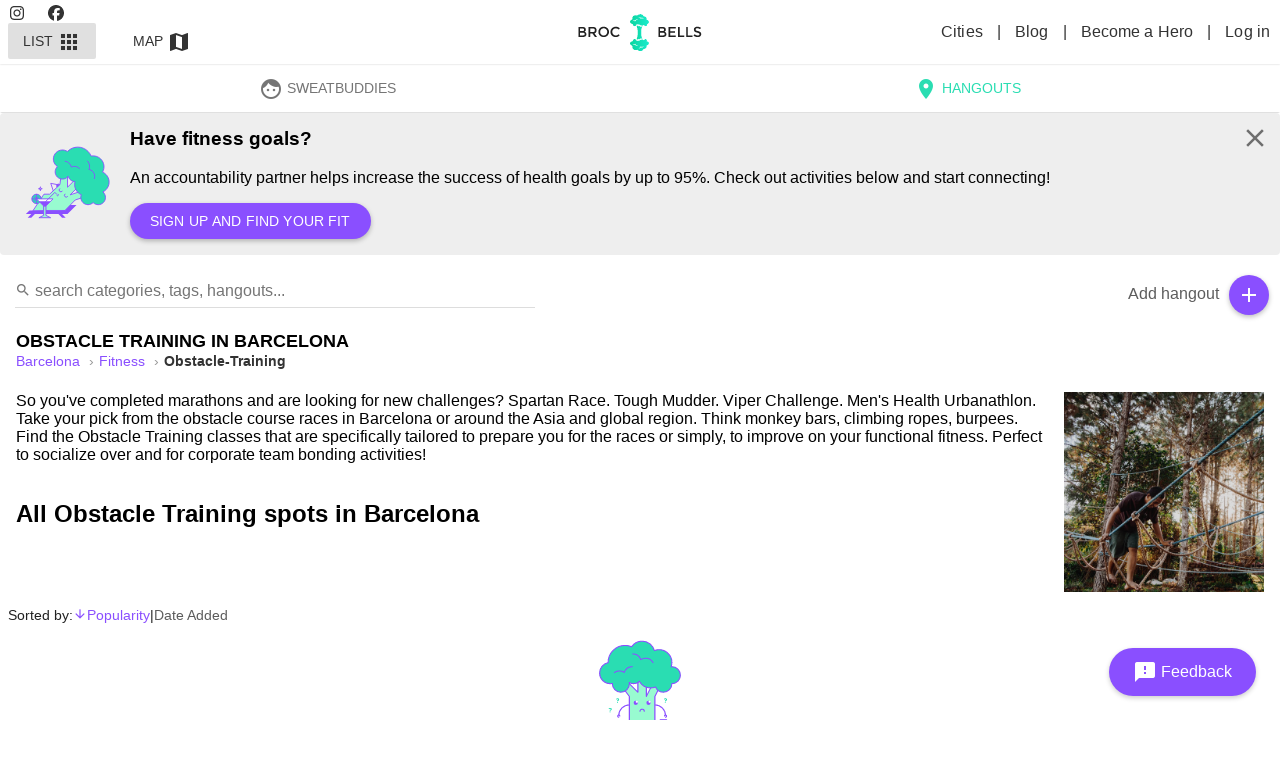

--- FILE ---
content_type: text/html; charset=utf-8
request_url: https://brocnbells.com/barcelona/obstacle-training
body_size: 53939
content:
<!doctype html>
<html
  itemscope
  itemtype="http://schema.org/WebPage"
  prefix="og: http://ogp.me/ns# fb: http://ogp.me/ns/fb#"
  lang="en">
  <head>
    <meta charset="utf-8" />
    <meta http-equiv="X-UA-Compatible" content="IE=edge" />
    <meta name="referrer" content="always" />
    <meta name="apple-mobile-web-app-capable" content="yes" />
    <meta
      name="viewport"
      content="width=device-width, initial-scale=1, maximum-scale=10, user-scalable=1" />

    
<meta name="brocnbells/config/environment" content="%7B%22modulePrefix%22%3A%22brocnbells%22%2C%22environment%22%3A%22production%22%2C%22rootURL%22%3A%22%2F%22%2C%22locationType%22%3A%22history%22%2C%22ember-paper%22%3A%7B%22insertFontLinks%22%3Afalse%2C%22whitelist%22%3A%5B%22paper-card%22%2C%22paper-tooltip%22%2C%22paper-button%22%2C%22paper-icon%22%2C%22paper-progress-linear%22%2C%22paper-progress-circular%22%2C%22paper-toast%22%2C%22paper-form%22%2C%22paper-input%22%2C%22paper-select%22%2C%22paper-checkbox%22%2C%22paper-dialog%22%2C%22paper-dialog-content%22%2C%22paper-radio%22%2C%22paper-radio-group%22%2C%22paper-tabs%22%2C%22paper-switch%22%2C%22paper-toolbar%22%2C%22paper-toolbar-tools%22%2C%22paper-content%22%2C%22paper-slider%22%2C%22paper-sidenav%22%2C%22paper-sidenav-container%22%5D%7D%2C%22ember-data%22%3A%7B%7D%2C%22fastboot%22%3A%7B%22hostWhitelist%22%3A%5B%220.0.0.0%3A4000%22%2C%220.0.0.0%3A1337%22%2C%220.0.0.0%3A1338%22%2C%22127.0.0.1%3A4000%22%2C%22127.0.0.1%3A1337%22%2C%22127.0.0.1%3A1338%22%2C%2237.148.205.79%3A4000%22%2C%22brocnbells.localhost%22%2C%22brocnbells-api.localhost%22%2C%22brocandbells.com%22%2C%22brocnbells.com%22%2C%22beta.brocnbells.com%22%2C%22api.brocnbells.com%22%2C%22%2F%5Elocalhost%3A%5C%5Cd%2B%24%2F%22%5D%7D%2C%22EmberENV%22%3A%7B%22FEATURES%22%3A%7B%7D%2C%22EXTEND_PROTOTYPES%22%3A%7B%22Date%22%3Afalse%7D%2C%22_APPLICATION_TEMPLATE_WRAPPER%22%3Afalse%2C%22_JQUERY_INTEGRATION%22%3Afalse%2C%22_TEMPLATE_ONLY_GLIMMER_COMPONENTS%22%3Atrue%7D%2C%22APP%22%3A%7B%22name%22%3A%22brocnbells%22%2C%22version%22%3A%221.5.8%2B9e285b5a%22%7D%2C%22ember-google-maps%22%3A%7B%22key%22%3A%22AIzaSyAEXU3Nzp2At6CF0km4KmTj6CMeOt15Y_E%22%2C%22language%22%3A%22en%22%2C%22protocol%22%3A%22https%22%2C%22version%22%3A%223.55%22%2C%22libraries%22%3A%5B%22geometry%22%2C%22places%22%5D%2C%22only%22%3A%5B%22overlay%22%5D%2C%22src%22%3A%22https%3A%2F%2Fmaps.googleapis.com%2Fmaps%2Fapi%2Fjs%3Fv%3D3.55%26libraries%3Dgeometry%252Cplaces%26language%3Den%26key%3DAIzaSyAEXU3Nzp2At6CF0km4KmTj6CMeOt15Y_E%22%7D%2C%22apiHost%22%3A%22https%3A%2F%2Fapi.brocnbells.com%22%2C%22fastbootApiHost%22%3A%22http%3A%2F%2F127.0.0.1%3A1337%22%2C%22authRedirectUri%22%3A%22https%3A%2F%2Fbrocnbells.com%2Fauth.html%22%2C%22sentry%22%3A%7B%22dsn%22%3A%22https%3A%2F%2F259da9c36a2d4b18badf8ebb3d4a9498%40o447350.ingest.sentry.io%2F5427107%22%2C%22environment%22%3A%22development%22%2C%22release%22%3A%221.5.8%2Blocaldev%22%2C%22tracesSampleRate%22%3A0.1%7D%7D" />
<!-- EMBER_CLI_FASTBOOT_TITLE -->  <meta name="ember-cli-head-start" content><title>Obstacle Training courses &amp; gyms in Barcelona - Brocnbells</title>
<meta name="description" content="Find the best Obstacle Training spots in Barcelona to discover and meet new like-minded people at.">
<meta name="apple-mobile-web-app-title" content="Brocnbells">
<meta itemprop="name" content="Obstacle Training courses &amp; gyms in Barcelona - Brocnbells">
<meta itemprop="description" content="Find the best Obstacle Training spots in Barcelona to discover and meet new like-minded people at.">
<meta itemprop="image" content="/assets/images/raw/main-obstacle-training.jpg">
<meta name="twitter:card" content="summary_large_image">
<meta name="twitter:site" content="@brocnbells">
<meta name="twitter:title" content="Obstacle Training courses &amp; gyms in Barcelona - Brocnbells">
<meta name="twitter:description" content="Find the best Obstacle Training spots in Barcelona to discover and meet new like-minded people at.">
<meta name="twitter:creator" content="@brocnbells">
<meta name="twitter:image" content="/assets/images/raw/main-obstacle-training.jpg">
<meta property="og:title" content="Obstacle Training courses &amp; gyms in Barcelona - Brocnbells">
<meta property="og:url" content="https://brocnbells.com/barcelona/obstacle-training">
<meta property="og:locale" content="en_US">
<meta property="og:image" content="/assets/images/raw/main-obstacle-training.jpg">
<meta property="og:description" content="Find the best Obstacle Training spots in Barcelona to discover and meet new like-minded people at.">
<meta property="og:site_name" content="Brocnbells">
<meta property="og:type" content="website">
<meta property="fb:app_id" content="335993740067532">
<link rel="sitemap" href="https://api.brocnbells.com/sitemap.xml" type="application/xml">
<link rel="canonical" href="https://brocnbells.com/barcelona/obstacle-training">
<!----><meta name="ember-cli-head-end" content>

<meta name="theme-color" content="#2addb2">
<meta name="apple-mobile-web-app-capable" content="yes">
<meta name="apple-mobile-web-app-title" content="Brocnbells">
<meta name="apple-mobile-web-app-status-bar-style" content="default">

    <link rel="manifest" href="/manifest.webmanifest" />
    <meta name="msapplication-config" content="/browserconfig.xml" />

    <link integrity="" rel="stylesheet" href="/assets/vendor-6f09193748ddd7b81f2de14ff46fbe2c.css" />
    <link
      integrity=""
      rel="stylesheet"
      href="/assets/brocnbells-8201a13e29142afbbe971a513c496f35.css" />
    <link
      rel="stylesheet"
      rel="preconnect"
      href="https://fonts.googleapis.com/icon?family=Material+Icons&display=swap" />

    <link rel="shortcut icon" href="/favicon.ico" />
    <link rel="icon" type="image/png" sizes="16x16" href="/favicon-16x16.png" />
    <link rel="icon" type="image/png" sizes="32x32" href="/favicon-32x32.png" />
    <link rel="icon" type="image/png" sizes="48x48" href="/favicon-48x48.png" />
    
  </head>
  <body>
    <script type="x/boundary" id="fastboot-body-start"></script><!---->
<md-toolbar class="md-default-theme     header-menu">
  
  <div id="ember102314" class="md-toolbar-tools ember-view">
    <div class="nav-left-item">
        <div class="desktop-header-left">
          <a href="https://instagram.com/brocnbells">
            <svg class="svg-inline--fa fa-instagram" data-prefix="fab" data-icon="instagram" aria-hidden="true" focusable="false" role="img" xmlns="http://www.w3.org/2000/svg" viewbox="0 0 448 512">
        <path fill="currentColor" d="M224.1 141c-63.6 0-114.9 51.3-114.9 114.9s51.3 114.9 114.9 114.9S339 319.5 339 255.9 287.7 141 224.1 141zm0 189.6c-41.1 0-74.7-33.5-74.7-74.7s33.5-74.7 74.7-74.7 74.7 33.5 74.7 74.7-33.6 74.7-74.7 74.7zm146.4-194.3c0 14.9-12 26.8-26.8 26.8-14.9 0-26.8-12-26.8-26.8s12-26.8 26.8-26.8 26.8 12 26.8 26.8zm76.1 27.2c-1.7-35.9-9.9-67.7-36.2-93.9-26.2-26.2-58-34.4-93.9-36.2-37-2.1-147.9-2.1-184.9 0-35.8 1.7-67.6 9.9-93.9 36.1s-34.4 58-36.2 93.9c-2.1 37-2.1 147.9 0 184.9 1.7 35.9 9.9 67.7 36.2 93.9s58 34.4 93.9 36.2c37 2.1 147.9 2.1 184.9 0 35.9-1.7 67.7-9.9 93.9-36.2 26.2-26.2 34.4-58 36.2-93.9 2.1-37 2.1-147.8 0-184.8zM398.8 388c-7.8 19.6-22.9 34.7-42.6 42.6-29.5 11.7-99.5 9-132.1 9s-102.7 2.6-132.1-9c-19.6-7.8-34.7-22.9-42.6-42.6-11.7-29.5-9-99.5-9-132.1s-2.6-102.7 9-132.1c7.8-19.6 22.9-34.7 42.6-42.6 29.5-11.7 99.5-9 132.1-9s102.7-2.6 132.1 9c19.6 7.8 34.7 22.9 42.6 42.6 11.7 29.5 9 99.5 9 132.1s2.7 102.7-9 132.1z"></path>
    </svg>
          </a>
          <a href="https://facebook.com/brocnbells">
            <svg class="svg-inline--fa fa-facebook" data-prefix="fab" data-icon="facebook" aria-hidden="true" focusable="false" role="img" xmlns="http://www.w3.org/2000/svg" viewbox="0 0 512 512">
        <path fill="currentColor" d="M512 256C512 114.6 397.4 0 256 0S0 114.6 0 256C0 376 82.7 476.8 194.2 504.5V334.2H141.4V256h52.8V222.3c0-87.1 39.4-127.5 125-127.5c16.2 0 44.2 3.2 55.7 6.4V172c-6-.6-16.5-1-29.6-1c-42 0-58.2 15.9-58.2 57.2V256h83.6l-14.4 78.2H287V510.1C413.8 494.8 512 386.9 512 256h0z"></path>
    </svg>
          </a>
        </div>
        <div class="menu-full-parts">
            <button tabindex="0" id="ember102315" class="mode-active md-default-theme md-button ember-view" type="button">  
              List
              <md-icon md-font-icon="apps" aria-label="apps" id="ember102316" class="md-menu-origin paper-icon md-font material-icons md-default-theme ember-view">apps

</md-icon>
            



<div class="md-ripple-container"></div>
</button>
            <button tabindex="0" id="ember102318" class="md-default-theme md-button ember-view" type="button">  
              Map
              <md-icon md-font-icon="map" aria-label="map" id="ember102319" class="md-menu-origin paper-icon md-font material-icons md-default-theme ember-view">map

</md-icon>
            



<div class="md-ripple-container"></div>
</button>
        </div>
    </div>

    <div class="logo-item">
      <a id="ember102321" class="ember-view active" href="/">
        <img loading="lazy" class="logo" src="/assets/images/bnb-header-logo.svg" alt="Brocnbells">
      </a>
    </div>

    <div class="nav-right-item">
        <div class="desktop-header-right">
          <a id="ember102322" class="ember-view" href="/cities">
            Cities
          </a>
          |
          <a href="https://brocnbells.com/blog/">
            Blog
          </a>
            |
            <a id="ember102323" class="ember-view" href="/subscription">
              Become a Hero
            </a>
          |
          <a id="ember102324" class="ember-view" href="/login">
            Log in
          </a>
        </div>
        <button tabindex="0" id="ember102325" class="logged-out-menu-button md-default-theme md-button md-icon-button ember-view" type="button">  
            <md-icon md-font-icon="menu" aria-label="menu" id="ember102326" class="paper-icon md-font material-icons md-default-theme ember-view">menu

</md-icon>
        



<div class="md-ripple-container"></div>
</button>
    </div>
  </div>

</md-toolbar>

<div class="bnb-mobile-menu">
  <div id="ember102328" class="flex layout-row ember-view">
<!---->    <!---->
<md-sidenav tabindex="-1" class="md-sidenav-right  md-closed main-menu-sidenav">
  
  
      <div class="menu-profile">
        <md-content class="md-default-theme md-padding ">
  
            <a id="ember102332" class="ember-view" href="/login">
              <button tabindex="0" id="ember102333" class="md-default-theme md-button ember-view" type="button">  
                <md-icon md-font-icon="person" aria-label="person" id="ember102334" class="menu-left-icon paper-icon md-font material-icons md-default-theme ember-view">person

</md-icon>
                Log in or sign up
                <md-icon md-font-icon="arrow_right" aria-label="arrow_right" id="ember102335" class="menu-left-icon paper-icon md-font material-icons md-default-theme ember-view">arrow_right

</md-icon>
              



<div class="md-ripple-container"></div>
</button>
            </a>
        
</md-content>
      </div>

      <md-divider class="md-default-theme"></md-divider>
      <div class="site-items">
        <md-content class="md-default-theme  ">
  
<!---->
            <a id="ember102339" class="ember-view" href="/subscription">
              <button tabindex="0" id="ember102340" class="md-default-theme md-button ember-view" type="button">  
                <md-icon md-font-icon="stars" aria-label="stars" id="ember102341" class="menu-left-icon c-purple paper-icon md-font material-icons md-default-theme ember-view">stars

</md-icon>
                Brocnbells Hero
              



<div class="md-ripple-container"></div>
</button>
            </a>

            <a id="ember102343" class="ember-view" href="/cities">
              <button tabindex="0" id="ember102344" class="md-default-theme md-button ember-view" type="button">  
                <md-icon md-font-icon="location_city" aria-label="location_city" id="ember102345" class="menu-left-icon paper-icon md-font material-icons md-default-theme ember-view">location_city

</md-icon>
                All Cities
              



<div class="md-ripple-container"></div>
</button>
            </a>

          <a href="https://brocnbells.com/blog/">
            <button tabindex="0" id="ember102347" class="md-default-theme md-button ember-view" type="button">  
              <md-icon md-font-icon="create" aria-label="create" id="ember102348" class="menu-left-icon paper-icon md-font material-icons md-default-theme ember-view">create

</md-icon>
              Inspire Blog
            



<div class="md-ripple-container"></div>
</button>
          </a>

          <button tabindex="0" id="ember102350" class="md-default-theme md-button ember-view" type="button">  
            <md-icon md-font-icon="feedback" aria-label="feedback" id="ember102351" class="menu-left-icon paper-icon md-font material-icons md-default-theme ember-view">feedback

</md-icon>
            Send Feedback
          



<div class="md-ripple-container"></div>
</button>

<!---->
<!---->
<!---->        
</md-content>
        <div class="bnb-version">
          Version:
          1.5.8+9e285b5a
        </div>
      </div>
    

</md-sidenav>

  </div>
</div>

<div class="app-content
    city.category.index
     logged-out">
    <md-tabs md-border-bottom id="ember102353" class="md-no-tab-content md-default-theme ember-view"><md-tabs-wrapper>

<!---->
  <md-tabs-canvas class="md-center-tabs" tabindex="-1" role="tablist">
    <md-pagination-wrapper class="md-center-tabs">

      
      <a href="/barcelona/sweatbuddies/discover" style="text-decoration: none; border: none;" tabindex="0" id="bnb-sweatbuddies-tab" class="md-tab ember-view">  
        <md-icon md-font-icon="face" aria-label="face" id="ember102355" class="paper-icon md-font material-icons md-default-theme ember-view">face

</md-icon>
        SweatBuddies
      


<div class="md-ripple-container"></div></a>
      <a href="/barcelona/all" style="text-decoration: none; border: none;" aria-selected tabindex="0" id="bnb-hangouts-tab" class="md-tab md-active ember-view">  
        <md-icon md-font-icon="location_on" aria-label="location_on" id="ember102358" class="paper-icon md-font material-icons md-default-theme ember-view">location_on

</md-icon>
        Hangouts
      


<div class="md-ripple-container"></div></a>
<!---->    

<!---->
    </md-pagination-wrapper>
  </md-tabs-canvas>

</md-tabs-wrapper></md-tabs>

      <div class="bnb-educator">
    <div class="wrapper">
        <img src="/assets/images/bnb-icon-perks.svg" width="100" height="100" alt="Have fitness goals?">
      <h3>
        Have fitness goals?
      </h3>
      <p>
        An accountability partner helps increase the success of health goals by up to 95%. Check out activities below and start connecting!
      </p>
        <p>
          <button tabindex="0" id="ember102360" class="md-default-theme md-button md-raised md-accent ember-view" type="button">  
            Sign up and find your fit
          



<div class="md-ripple-container"></div>
</button>
        </p>

        <span class="close">
          <md-icon md-font-icon="close" style="height: 30px; min-height: 30px; min-width: 30px; font-size: 30px; line-height: 30px;" aria-label="close" id="ember102362" class="paper-icon md-font material-icons md-default-theme ember-view">close

</md-icon>
        </span>
    </div>
  </div>

    <div class="bnb-listing">
  <div class="bnb-search">
  <div class="search-box">
    <input id="ember102363" class="ember-text-field ember-view search-field" placeholder="search categories, tags, hangouts..." value type="text">
<!---->    <div class="search-icon">
      <md-icon md-font-icon="search" style="height: 16px; min-height: 16px; min-width: 16px; font-size: 16px; line-height: 16px;" aria-label="search" id="ember102364" class="paper-icon md-font material-icons md-default-theme ember-view">search

</md-icon>
    </div>
  </div>
  <ul class="list-items">
<!----><!---->  </ul>
</div>
  <div class="list-top-right-actions">
    <div class="add-hangout">
      <span class="text">Add hangout</span>
      <button tabindex="0" id="ember102365" class="md-default-theme md-button md-raised md-icon-button md-fab md-mini md-accent ember-view" type="button">  <md-icon md-font-icon="add" aria-label="add" id="ember102366" class="paper-icon md-font material-icons md-default-theme ember-view">add

</md-icon>
      



<div class="md-ripple-container"></div>
</button>
    </div>
<!---->  </div>
  <div class="category-description">
    <h1>
      Obstacle Training
      in
      Barcelona
    </h1>
    <nav class="bnb-bread-crumbs" aria-label="Breadcrumb">
  <ol>
      <li>
        <a id="ember102368" class="ember-view" href="/barcelona/all">
          barcelona
        </a>
      </li>
      <li>
        <a id="ember102369" class="ember-view" href="/barcelona/fitness">
          Fitness
        </a>
      </li>
      <li>
        <a id="ember102370" class="ember-view active" aria-current="page" href="/barcelona/obstacle-training">
          obstacle-training
        </a>
      </li>
  </ol>
</nav>
      <p class="tag-description"><img loading="lazy" class="image" src="/assets/images/raw/main-obstacle-training.jpg" alt="Obstacle Training hangouts in Barcelona" title="Obstacle Training hangouts in Barcelona">So you've completed marathons and are looking for new challenges? Spartan Race. Tough Mudder. Viper Challenge. Men's Health Urbanathlon. Take your pick from the obstacle course races in Barcelona or around the Asia and global region. Think monkey bars, climbing ropes, burpees. Find the Obstacle Training classes that are specifically tailored to prepare you for the races or simply, to improve on your functional fitness. Perfect to socialize over and for corporate team bonding activities!</p>
<!---->      <h2>All
        Obstacle Training
        spots in
        Barcelona</h2>
  </div>
  <div class="bnb-sort-options">
  Sorted by:
  <a id="ember102371" class="ember-view active" href="/barcelona/obstacle-training?order=asc&amp;sort=popular">
    <span class="order">
        <md-icon md-font-icon="arrow_downward_alt" style="height: 14px; min-height: 14px; min-width: 14px; font-size: 14px; line-height: 14px;" aria-label="arrow_downward_alt" id="ember102372" class="paper-icon md-font material-icons md-default-theme ember-view">arrow_downward_alt

</md-icon>
    </span>
    Popularity
  </a>
  <span class="spacer">
    |
  </span>
  <a id="ember102373" class="ember-view" href="/barcelona/obstacle-training?order=asc&amp;sort=added">
    <span class="order">
        <md-icon md-font-icon="arrow_downward_alt" style="height: 14px; min-height: 14px; min-width: 14px; font-size: 14px; line-height: 14px;" aria-label="arrow_downward_alt" id="ember102374" class="paper-icon md-font material-icons md-default-theme ember-view">arrow_downward_alt

</md-icon>
    </span>
    Date Added</a>
</div>
  <div class="layout-row layout-xs-column the-grid">
      <div class="empty-listing">
        <img loading="lazy" class="image" width="100" height="118" src="/assets/images/main-bnb-icon-error.svg" alt="No hangouts">
        <div class="text">
          <p>
            Oh no! It looks like there are no hangouts in
            Barcelona
            for
            <strong>Barcelona</strong>. Perhaps you can help
            out and click the button below to add some of your favourite spots.
            :)
          </p>
          <a id="ember102375" class="ember-view" href="/barcelona/new-hangout">
            <button tabindex="0" id="ember102376" class="md-default-theme md-button md-raised md-primary ember-view" type="button">  
              Add a new hangout
            



<div class="md-ripple-container"></div>
</button>
          </a>
            <a id="ember102378" class="ember-view" href="/barcelona/all">
              <button tabindex="0" id="ember102379" class="md-default-theme md-button md-secondary md-raised ember-view" type="button">  
                View all hangouts in
                Barcelona
              



<div class="md-ripple-container"></div>
</button>
            </a>
        </div>
      </div>
<!---->  </div>

<!----><!----></div>
<!---->
<!---->


</div>

<footer>
  <div class="links">
    <h4>
      About
    </h4>
    <p class="credits">
      <a target="_blank" rel="noopener noreferrer" href="https://brocnbells.com/blog/faq/">
        FAQ
      </a>
      |
      <a href="https://brocnbells.com/blog/about-us/" target="_blank" rel="noopener noreferrer">
        About us
      </a>
      |
      <a href="https://brocnbells.com/blog/" target="_blank" rel="noopener noreferrer">
        Blog
      </a>
      |
      <a id="ember102381" class="ember-view" href="/terms-and-privacy">
        Terms and Privacy
      </a>
      |
      <a href="https://facebook.com/brocnbells" target="_blank" rel="noopener noreferrer">
        Facebook
      </a>
      |
      <a href="https://instagram.com/brocnbells" target="_blank" rel="noopener noreferrer">
        Instagram
      </a>
      |
      <a href="https://wingmen.fi" target="_blank" rel="noopener noreferrer">Design &amp; Development by Wingmen</a>
    </p>
      <div class="f-section all-cities">
        <a id="ember102382" class="ember-view" href="/cities">
          <h3>
            All cities on Brocnbells
          </h3>
        </a>
      </div>
      <div class="f-section city-categories layout-row layout-wrap">
          <div class="flex-50 flex-gt-xs-25 flex-gt-sm-20 flex-gt-md-15">
            <h4>
              <a id="ember102383" class="ember-view" href="/vancouver/all">
                Vancouver
              </a>
            </h4>
            <ul>
                <li>
                  <a id="ember102384" class="ember-view" href="/vancouver/fitness">
                    Fitness
                  </a>
                </li>
                <li>
                  <a id="ember102385" class="ember-view" href="/vancouver/eats">
                    Eats
                  </a>
                </li>
                <li>
                  <a id="ember102386" class="ember-view" href="/vancouver/activities">
                    Activities
                  </a>
                </li>
              <li>
                ----
              </li>
              <li>
                <a id="ember102387" class="ember-view" href="/vancouver/find-new-friends">
                  Find new friends
                </a>
              </li>
              <li>
                <a id="ember102388" class="ember-view" href="/vancouver/find-gym-buddy">
                  Find a gym buddy
                </a>
              </li>
              <li>
                <a id="ember102389" class="ember-view" href="/vancouver/best-gyms">
                  See best gyms
                </a>
              </li>
              <li>
                <a id="ember102390" class="ember-view" href="/vancouver/find-fitness-dates">
                  Find fitness dates
                </a>
              </li>
            </ul>
          </div>
          <div class="flex-50 flex-gt-xs-25 flex-gt-sm-20 flex-gt-md-15">
            <h4>
              <a id="ember102391" class="ember-view" href="/toronto/all">
                Toronto
              </a>
            </h4>
            <ul>
                <li>
                  <a id="ember102392" class="ember-view" href="/toronto/fitness">
                    Fitness
                  </a>
                </li>
                <li>
                  <a id="ember102393" class="ember-view" href="/toronto/eats">
                    Eats
                  </a>
                </li>
                <li>
                  <a id="ember102394" class="ember-view" href="/toronto/activities">
                    Activities
                  </a>
                </li>
              <li>
                ----
              </li>
              <li>
                <a id="ember102395" class="ember-view" href="/toronto/find-new-friends">
                  Find new friends
                </a>
              </li>
              <li>
                <a id="ember102396" class="ember-view" href="/toronto/find-gym-buddy">
                  Find a gym buddy
                </a>
              </li>
              <li>
                <a id="ember102397" class="ember-view" href="/toronto/best-gyms">
                  See best gyms
                </a>
              </li>
              <li>
                <a id="ember102398" class="ember-view" href="/toronto/find-fitness-dates">
                  Find fitness dates
                </a>
              </li>
            </ul>
          </div>
          <div class="flex-50 flex-gt-xs-25 flex-gt-sm-20 flex-gt-md-15">
            <h4>
              <a id="ember102399" class="ember-view" href="/tokyo/all">
                Tokyo
              </a>
            </h4>
            <ul>
                <li>
                  <a id="ember102400" class="ember-view" href="/tokyo/fitness">
                    Fitness
                  </a>
                </li>
                <li>
                  <a id="ember102401" class="ember-view" href="/tokyo/eats">
                    Eats
                  </a>
                </li>
                <li>
                  <a id="ember102402" class="ember-view" href="/tokyo/activities">
                    Activities
                  </a>
                </li>
              <li>
                ----
              </li>
              <li>
                <a id="ember102403" class="ember-view" href="/tokyo/find-new-friends">
                  Find new friends
                </a>
              </li>
              <li>
                <a id="ember102404" class="ember-view" href="/tokyo/find-gym-buddy">
                  Find a gym buddy
                </a>
              </li>
              <li>
                <a id="ember102405" class="ember-view" href="/tokyo/best-gyms">
                  See best gyms
                </a>
              </li>
              <li>
                <a id="ember102406" class="ember-view" href="/tokyo/find-fitness-dates">
                  Find fitness dates
                </a>
              </li>
            </ul>
          </div>
          <div class="flex-50 flex-gt-xs-25 flex-gt-sm-20 flex-gt-md-15">
            <h4>
              <a id="ember102407" class="ember-view" href="/tallinn/all">
                Tallinn
              </a>
            </h4>
            <ul>
                <li>
                  <a id="ember102408" class="ember-view" href="/tallinn/fitness">
                    Fitness
                  </a>
                </li>
                <li>
                  <a id="ember102409" class="ember-view" href="/tallinn/eats">
                    Eats
                  </a>
                </li>
                <li>
                  <a id="ember102410" class="ember-view" href="/tallinn/activities">
                    Activities
                  </a>
                </li>
              <li>
                ----
              </li>
              <li>
                <a id="ember102411" class="ember-view" href="/tallinn/find-new-friends">
                  Find new friends
                </a>
              </li>
              <li>
                <a id="ember102412" class="ember-view" href="/tallinn/find-gym-buddy">
                  Find a gym buddy
                </a>
              </li>
              <li>
                <a id="ember102413" class="ember-view" href="/tallinn/best-gyms">
                  See best gyms
                </a>
              </li>
              <li>
                <a id="ember102414" class="ember-view" href="/tallinn/find-fitness-dates">
                  Find fitness dates
                </a>
              </li>
            </ul>
          </div>
          <div class="flex-50 flex-gt-xs-25 flex-gt-sm-20 flex-gt-md-15">
            <h4>
              <a id="ember102415" class="ember-view" href="/taipei/all">
                Taipei
              </a>
            </h4>
            <ul>
                <li>
                  <a id="ember102416" class="ember-view" href="/taipei/fitness">
                    Fitness
                  </a>
                </li>
                <li>
                  <a id="ember102417" class="ember-view" href="/taipei/eats">
                    Eats
                  </a>
                </li>
                <li>
                  <a id="ember102418" class="ember-view" href="/taipei/activities">
                    Activities
                  </a>
                </li>
              <li>
                ----
              </li>
              <li>
                <a id="ember102419" class="ember-view" href="/taipei/find-new-friends">
                  Find new friends
                </a>
              </li>
              <li>
                <a id="ember102420" class="ember-view" href="/taipei/find-gym-buddy">
                  Find a gym buddy
                </a>
              </li>
              <li>
                <a id="ember102421" class="ember-view" href="/taipei/best-gyms">
                  See best gyms
                </a>
              </li>
              <li>
                <a id="ember102422" class="ember-view" href="/taipei/find-fitness-dates">
                  Find fitness dates
                </a>
              </li>
            </ul>
          </div>
          <div class="flex-50 flex-gt-xs-25 flex-gt-sm-20 flex-gt-md-15">
            <h4>
              <a id="ember102423" class="ember-view" href="/sydney/all">
                Sydney
              </a>
            </h4>
            <ul>
                <li>
                  <a id="ember102424" class="ember-view" href="/sydney/fitness">
                    Fitness
                  </a>
                </li>
                <li>
                  <a id="ember102425" class="ember-view" href="/sydney/eats">
                    Eats
                  </a>
                </li>
                <li>
                  <a id="ember102426" class="ember-view" href="/sydney/activities">
                    Activities
                  </a>
                </li>
              <li>
                ----
              </li>
              <li>
                <a id="ember102427" class="ember-view" href="/sydney/find-new-friends">
                  Find new friends
                </a>
              </li>
              <li>
                <a id="ember102428" class="ember-view" href="/sydney/find-gym-buddy">
                  Find a gym buddy
                </a>
              </li>
              <li>
                <a id="ember102429" class="ember-view" href="/sydney/best-gyms">
                  See best gyms
                </a>
              </li>
              <li>
                <a id="ember102430" class="ember-view" href="/sydney/find-fitness-dates">
                  Find fitness dates
                </a>
              </li>
            </ul>
          </div>
          <div class="flex-50 flex-gt-xs-25 flex-gt-sm-20 flex-gt-md-15">
            <h4>
              <a id="ember102431" class="ember-view" href="/stockholm/all">
                Stockholm
              </a>
            </h4>
            <ul>
                <li>
                  <a id="ember102432" class="ember-view" href="/stockholm/fitness">
                    Fitness
                  </a>
                </li>
                <li>
                  <a id="ember102433" class="ember-view" href="/stockholm/eats">
                    Eats
                  </a>
                </li>
                <li>
                  <a id="ember102434" class="ember-view" href="/stockholm/activities">
                    Activities
                  </a>
                </li>
              <li>
                ----
              </li>
              <li>
                <a id="ember102435" class="ember-view" href="/stockholm/find-new-friends">
                  Find new friends
                </a>
              </li>
              <li>
                <a id="ember102436" class="ember-view" href="/stockholm/find-gym-buddy">
                  Find a gym buddy
                </a>
              </li>
              <li>
                <a id="ember102437" class="ember-view" href="/stockholm/best-gyms">
                  See best gyms
                </a>
              </li>
              <li>
                <a id="ember102438" class="ember-view" href="/stockholm/find-fitness-dates">
                  Find fitness dates
                </a>
              </li>
            </ul>
          </div>
          <div class="flex-50 flex-gt-xs-25 flex-gt-sm-20 flex-gt-md-15">
            <h4>
              <a id="ember102439" class="ember-view" href="/singapore/all">
                Singapore
              </a>
            </h4>
            <ul>
                <li>
                  <a id="ember102440" class="ember-view" href="/singapore/fitness">
                    Fitness
                  </a>
                </li>
                <li>
                  <a id="ember102441" class="ember-view" href="/singapore/eats">
                    Eats
                  </a>
                </li>
                <li>
                  <a id="ember102442" class="ember-view" href="/singapore/activities">
                    Activities
                  </a>
                </li>
              <li>
                ----
              </li>
              <li>
                <a id="ember102443" class="ember-view" href="/singapore/find-new-friends">
                  Find new friends
                </a>
              </li>
              <li>
                <a id="ember102444" class="ember-view" href="/singapore/find-gym-buddy">
                  Find a gym buddy
                </a>
              </li>
              <li>
                <a id="ember102445" class="ember-view" href="/singapore/best-gyms">
                  See best gyms
                </a>
              </li>
              <li>
                <a id="ember102446" class="ember-view" href="/singapore/find-fitness-dates">
                  Find fitness dates
                </a>
              </li>
            </ul>
          </div>
          <div class="flex-50 flex-gt-xs-25 flex-gt-sm-20 flex-gt-md-15">
            <h4>
              <a id="ember102447" class="ember-view" href="/seoul/all">
                Seoul
              </a>
            </h4>
            <ul>
                <li>
                  <a id="ember102448" class="ember-view" href="/seoul/fitness">
                    Fitness
                  </a>
                </li>
                <li>
                  <a id="ember102449" class="ember-view" href="/seoul/eats">
                    Eats
                  </a>
                </li>
                <li>
                  <a id="ember102450" class="ember-view" href="/seoul/activities">
                    Activities
                  </a>
                </li>
              <li>
                ----
              </li>
              <li>
                <a id="ember102451" class="ember-view" href="/seoul/find-new-friends">
                  Find new friends
                </a>
              </li>
              <li>
                <a id="ember102452" class="ember-view" href="/seoul/find-gym-buddy">
                  Find a gym buddy
                </a>
              </li>
              <li>
                <a id="ember102453" class="ember-view" href="/seoul/best-gyms">
                  See best gyms
                </a>
              </li>
              <li>
                <a id="ember102454" class="ember-view" href="/seoul/find-fitness-dates">
                  Find fitness dates
                </a>
              </li>
            </ul>
          </div>
          <div class="flex-50 flex-gt-xs-25 flex-gt-sm-20 flex-gt-md-15">
            <h4>
              <a id="ember102455" class="ember-view" href="/san-francisco/all">
                San Francisco
              </a>
            </h4>
            <ul>
                <li>
                  <a id="ember102456" class="ember-view" href="/san-francisco/fitness">
                    Fitness
                  </a>
                </li>
                <li>
                  <a id="ember102457" class="ember-view" href="/san-francisco/eats">
                    Eats
                  </a>
                </li>
                <li>
                  <a id="ember102458" class="ember-view" href="/san-francisco/activities">
                    Activities
                  </a>
                </li>
              <li>
                ----
              </li>
              <li>
                <a id="ember102459" class="ember-view" href="/san-francisco/find-new-friends">
                  Find new friends
                </a>
              </li>
              <li>
                <a id="ember102460" class="ember-view" href="/san-francisco/find-gym-buddy">
                  Find a gym buddy
                </a>
              </li>
              <li>
                <a id="ember102461" class="ember-view" href="/san-francisco/best-gyms">
                  See best gyms
                </a>
              </li>
              <li>
                <a id="ember102462" class="ember-view" href="/san-francisco/find-fitness-dates">
                  Find fitness dates
                </a>
              </li>
            </ul>
          </div>
          <div class="flex-50 flex-gt-xs-25 flex-gt-sm-20 flex-gt-md-15">
            <h4>
              <a id="ember102463" class="ember-view" href="/rome/all">
                Rome
              </a>
            </h4>
            <ul>
                <li>
                  <a id="ember102464" class="ember-view" href="/rome/fitness">
                    Fitness
                  </a>
                </li>
                <li>
                  <a id="ember102465" class="ember-view" href="/rome/eats">
                    Eats
                  </a>
                </li>
                <li>
                  <a id="ember102466" class="ember-view" href="/rome/activities">
                    Activities
                  </a>
                </li>
              <li>
                ----
              </li>
              <li>
                <a id="ember102467" class="ember-view" href="/rome/find-new-friends">
                  Find new friends
                </a>
              </li>
              <li>
                <a id="ember102468" class="ember-view" href="/rome/find-gym-buddy">
                  Find a gym buddy
                </a>
              </li>
              <li>
                <a id="ember102469" class="ember-view" href="/rome/best-gyms">
                  See best gyms
                </a>
              </li>
              <li>
                <a id="ember102470" class="ember-view" href="/rome/find-fitness-dates">
                  Find fitness dates
                </a>
              </li>
            </ul>
          </div>
          <div class="flex-50 flex-gt-xs-25 flex-gt-sm-20 flex-gt-md-15">
            <h4>
              <a id="ember102471" class="ember-view" href="/phnom-penh/all">
                Phnom Penh
              </a>
            </h4>
            <ul>
                <li>
                  <a id="ember102472" class="ember-view" href="/phnom-penh/fitness">
                    Fitness
                  </a>
                </li>
                <li>
                  <a id="ember102473" class="ember-view" href="/phnom-penh/eats">
                    Eats
                  </a>
                </li>
                <li>
                  <a id="ember102474" class="ember-view" href="/phnom-penh/activities">
                    Activities
                  </a>
                </li>
              <li>
                ----
              </li>
              <li>
                <a id="ember102475" class="ember-view" href="/phnom-penh/find-new-friends">
                  Find new friends
                </a>
              </li>
              <li>
                <a id="ember102476" class="ember-view" href="/phnom-penh/find-gym-buddy">
                  Find a gym buddy
                </a>
              </li>
              <li>
                <a id="ember102477" class="ember-view" href="/phnom-penh/best-gyms">
                  See best gyms
                </a>
              </li>
              <li>
                <a id="ember102478" class="ember-view" href="/phnom-penh/find-fitness-dates">
                  Find fitness dates
                </a>
              </li>
            </ul>
          </div>
          <div class="flex-50 flex-gt-xs-25 flex-gt-sm-20 flex-gt-md-15">
            <h4>
              <a id="ember102479" class="ember-view" href="/perth/all">
                Perth
              </a>
            </h4>
            <ul>
                <li>
                  <a id="ember102480" class="ember-view" href="/perth/fitness">
                    Fitness
                  </a>
                </li>
                <li>
                  <a id="ember102481" class="ember-view" href="/perth/eats">
                    Eats
                  </a>
                </li>
                <li>
                  <a id="ember102482" class="ember-view" href="/perth/activities">
                    Activities
                  </a>
                </li>
              <li>
                ----
              </li>
              <li>
                <a id="ember102483" class="ember-view" href="/perth/find-new-friends">
                  Find new friends
                </a>
              </li>
              <li>
                <a id="ember102484" class="ember-view" href="/perth/find-gym-buddy">
                  Find a gym buddy
                </a>
              </li>
              <li>
                <a id="ember102485" class="ember-view" href="/perth/best-gyms">
                  See best gyms
                </a>
              </li>
              <li>
                <a id="ember102486" class="ember-view" href="/perth/find-fitness-dates">
                  Find fitness dates
                </a>
              </li>
            </ul>
          </div>
          <div class="flex-50 flex-gt-xs-25 flex-gt-sm-20 flex-gt-md-15">
            <h4>
              <a id="ember102487" class="ember-view" href="/paris/all">
                Paris
              </a>
            </h4>
            <ul>
                <li>
                  <a id="ember102488" class="ember-view" href="/paris/fitness">
                    Fitness
                  </a>
                </li>
                <li>
                  <a id="ember102489" class="ember-view" href="/paris/eats">
                    Eats
                  </a>
                </li>
                <li>
                  <a id="ember102490" class="ember-view" href="/paris/activities">
                    Activities
                  </a>
                </li>
              <li>
                ----
              </li>
              <li>
                <a id="ember102491" class="ember-view" href="/paris/find-new-friends">
                  Find new friends
                </a>
              </li>
              <li>
                <a id="ember102492" class="ember-view" href="/paris/find-gym-buddy">
                  Find a gym buddy
                </a>
              </li>
              <li>
                <a id="ember102493" class="ember-view" href="/paris/best-gyms">
                  See best gyms
                </a>
              </li>
              <li>
                <a id="ember102494" class="ember-view" href="/paris/find-fitness-dates">
                  Find fitness dates
                </a>
              </li>
            </ul>
          </div>
          <div class="flex-50 flex-gt-xs-25 flex-gt-sm-20 flex-gt-md-15">
            <h4>
              <a id="ember102495" class="ember-view" href="/oslo/all">
                Oslo
              </a>
            </h4>
            <ul>
                <li>
                  <a id="ember102496" class="ember-view" href="/oslo/fitness">
                    Fitness
                  </a>
                </li>
                <li>
                  <a id="ember102497" class="ember-view" href="/oslo/eats">
                    Eats
                  </a>
                </li>
                <li>
                  <a id="ember102498" class="ember-view" href="/oslo/activities">
                    Activities
                  </a>
                </li>
              <li>
                ----
              </li>
              <li>
                <a id="ember102499" class="ember-view" href="/oslo/find-new-friends">
                  Find new friends
                </a>
              </li>
              <li>
                <a id="ember102500" class="ember-view" href="/oslo/find-gym-buddy">
                  Find a gym buddy
                </a>
              </li>
              <li>
                <a id="ember102501" class="ember-view" href="/oslo/best-gyms">
                  See best gyms
                </a>
              </li>
              <li>
                <a id="ember102502" class="ember-view" href="/oslo/find-fitness-dates">
                  Find fitness dates
                </a>
              </li>
            </ul>
          </div>
          <div class="flex-50 flex-gt-xs-25 flex-gt-sm-20 flex-gt-md-15">
            <h4>
              <a id="ember102503" class="ember-view" href="/new-york/all">
                New York
              </a>
            </h4>
            <ul>
                <li>
                  <a id="ember102504" class="ember-view" href="/new-york/fitness">
                    Fitness
                  </a>
                </li>
                <li>
                  <a id="ember102505" class="ember-view" href="/new-york/eats">
                    Eats
                  </a>
                </li>
                <li>
                  <a id="ember102506" class="ember-view" href="/new-york/activities">
                    Activities
                  </a>
                </li>
              <li>
                ----
              </li>
              <li>
                <a id="ember102507" class="ember-view" href="/new-york/find-new-friends">
                  Find new friends
                </a>
              </li>
              <li>
                <a id="ember102508" class="ember-view" href="/new-york/find-gym-buddy">
                  Find a gym buddy
                </a>
              </li>
              <li>
                <a id="ember102509" class="ember-view" href="/new-york/best-gyms">
                  See best gyms
                </a>
              </li>
              <li>
                <a id="ember102510" class="ember-view" href="/new-york/find-fitness-dates">
                  Find fitness dates
                </a>
              </li>
            </ul>
          </div>
          <div class="flex-50 flex-gt-xs-25 flex-gt-sm-20 flex-gt-md-15">
            <h4>
              <a id="ember102511" class="ember-view" href="/mumbai/all">
                Mumbai
              </a>
            </h4>
            <ul>
                <li>
                  <a id="ember102512" class="ember-view" href="/mumbai/fitness">
                    Fitness
                  </a>
                </li>
                <li>
                  <a id="ember102513" class="ember-view" href="/mumbai/eats">
                    Eats
                  </a>
                </li>
                <li>
                  <a id="ember102514" class="ember-view" href="/mumbai/activities">
                    Activities
                  </a>
                </li>
              <li>
                ----
              </li>
              <li>
                <a id="ember102515" class="ember-view" href="/mumbai/find-new-friends">
                  Find new friends
                </a>
              </li>
              <li>
                <a id="ember102516" class="ember-view" href="/mumbai/find-gym-buddy">
                  Find a gym buddy
                </a>
              </li>
              <li>
                <a id="ember102517" class="ember-view" href="/mumbai/best-gyms">
                  See best gyms
                </a>
              </li>
              <li>
                <a id="ember102518" class="ember-view" href="/mumbai/find-fitness-dates">
                  Find fitness dates
                </a>
              </li>
            </ul>
          </div>
          <div class="flex-50 flex-gt-xs-25 flex-gt-sm-20 flex-gt-md-15">
            <h4>
              <a id="ember102519" class="ember-view" href="/melbourne/all">
                Melbourne
              </a>
            </h4>
            <ul>
                <li>
                  <a id="ember102520" class="ember-view" href="/melbourne/fitness">
                    Fitness
                  </a>
                </li>
                <li>
                  <a id="ember102521" class="ember-view" href="/melbourne/eats">
                    Eats
                  </a>
                </li>
                <li>
                  <a id="ember102522" class="ember-view" href="/melbourne/activities">
                    Activities
                  </a>
                </li>
              <li>
                ----
              </li>
              <li>
                <a id="ember102523" class="ember-view" href="/melbourne/find-new-friends">
                  Find new friends
                </a>
              </li>
              <li>
                <a id="ember102524" class="ember-view" href="/melbourne/find-gym-buddy">
                  Find a gym buddy
                </a>
              </li>
              <li>
                <a id="ember102525" class="ember-view" href="/melbourne/best-gyms">
                  See best gyms
                </a>
              </li>
              <li>
                <a id="ember102526" class="ember-view" href="/melbourne/find-fitness-dates">
                  Find fitness dates
                </a>
              </li>
            </ul>
          </div>
          <div class="flex-50 flex-gt-xs-25 flex-gt-sm-20 flex-gt-md-15">
            <h4>
              <a id="ember102527" class="ember-view" href="/manila/all">
                Manila
              </a>
            </h4>
            <ul>
                <li>
                  <a id="ember102528" class="ember-view" href="/manila/fitness">
                    Fitness
                  </a>
                </li>
                <li>
                  <a id="ember102529" class="ember-view" href="/manila/eats">
                    Eats
                  </a>
                </li>
                <li>
                  <a id="ember102530" class="ember-view" href="/manila/activities">
                    Activities
                  </a>
                </li>
              <li>
                ----
              </li>
              <li>
                <a id="ember102531" class="ember-view" href="/manila/find-new-friends">
                  Find new friends
                </a>
              </li>
              <li>
                <a id="ember102532" class="ember-view" href="/manila/find-gym-buddy">
                  Find a gym buddy
                </a>
              </li>
              <li>
                <a id="ember102533" class="ember-view" href="/manila/best-gyms">
                  See best gyms
                </a>
              </li>
              <li>
                <a id="ember102534" class="ember-view" href="/manila/find-fitness-dates">
                  Find fitness dates
                </a>
              </li>
            </ul>
          </div>
          <div class="flex-50 flex-gt-xs-25 flex-gt-sm-20 flex-gt-md-15">
            <h4>
              <a id="ember102535" class="ember-view" href="/los-angeles/all">
                Los Angeles
              </a>
            </h4>
            <ul>
                <li>
                  <a id="ember102536" class="ember-view" href="/los-angeles/fitness">
                    Fitness
                  </a>
                </li>
                <li>
                  <a id="ember102537" class="ember-view" href="/los-angeles/eats">
                    Eats
                  </a>
                </li>
                <li>
                  <a id="ember102538" class="ember-view" href="/los-angeles/activities">
                    Activities
                  </a>
                </li>
              <li>
                ----
              </li>
              <li>
                <a id="ember102539" class="ember-view" href="/los-angeles/find-new-friends">
                  Find new friends
                </a>
              </li>
              <li>
                <a id="ember102540" class="ember-view" href="/los-angeles/find-gym-buddy">
                  Find a gym buddy
                </a>
              </li>
              <li>
                <a id="ember102541" class="ember-view" href="/los-angeles/best-gyms">
                  See best gyms
                </a>
              </li>
              <li>
                <a id="ember102542" class="ember-view" href="/los-angeles/find-fitness-dates">
                  Find fitness dates
                </a>
              </li>
            </ul>
          </div>
          <div class="flex-50 flex-gt-xs-25 flex-gt-sm-20 flex-gt-md-15">
            <h4>
              <a id="ember102543" class="ember-view" href="/london/all">
                London
              </a>
            </h4>
            <ul>
                <li>
                  <a id="ember102544" class="ember-view" href="/london/fitness">
                    Fitness
                  </a>
                </li>
                <li>
                  <a id="ember102545" class="ember-view" href="/london/eats">
                    Eats
                  </a>
                </li>
                <li>
                  <a id="ember102546" class="ember-view" href="/london/activities">
                    Activities
                  </a>
                </li>
              <li>
                ----
              </li>
              <li>
                <a id="ember102547" class="ember-view" href="/london/find-new-friends">
                  Find new friends
                </a>
              </li>
              <li>
                <a id="ember102548" class="ember-view" href="/london/find-gym-buddy">
                  Find a gym buddy
                </a>
              </li>
              <li>
                <a id="ember102549" class="ember-view" href="/london/best-gyms">
                  See best gyms
                </a>
              </li>
              <li>
                <a id="ember102550" class="ember-view" href="/london/find-fitness-dates">
                  Find fitness dates
                </a>
              </li>
            </ul>
          </div>
          <div class="flex-50 flex-gt-xs-25 flex-gt-sm-20 flex-gt-md-15">
            <h4>
              <a id="ember102551" class="ember-view" href="/lisbon/all">
                Lisbon
              </a>
            </h4>
            <ul>
                <li>
                  <a id="ember102552" class="ember-view" href="/lisbon/fitness">
                    Fitness
                  </a>
                </li>
                <li>
                  <a id="ember102553" class="ember-view" href="/lisbon/eats">
                    Eats
                  </a>
                </li>
                <li>
                  <a id="ember102554" class="ember-view" href="/lisbon/activities">
                    Activities
                  </a>
                </li>
              <li>
                ----
              </li>
              <li>
                <a id="ember102555" class="ember-view" href="/lisbon/find-new-friends">
                  Find new friends
                </a>
              </li>
              <li>
                <a id="ember102556" class="ember-view" href="/lisbon/find-gym-buddy">
                  Find a gym buddy
                </a>
              </li>
              <li>
                <a id="ember102557" class="ember-view" href="/lisbon/best-gyms">
                  See best gyms
                </a>
              </li>
              <li>
                <a id="ember102558" class="ember-view" href="/lisbon/find-fitness-dates">
                  Find fitness dates
                </a>
              </li>
            </ul>
          </div>
          <div class="flex-50 flex-gt-xs-25 flex-gt-sm-20 flex-gt-md-15">
            <h4>
              <a id="ember102559" class="ember-view" href="/las-vegas/all">
                Las Vegas
              </a>
            </h4>
            <ul>
                <li>
                  <a id="ember102560" class="ember-view" href="/las-vegas/fitness">
                    Fitness
                  </a>
                </li>
                <li>
                  <a id="ember102561" class="ember-view" href="/las-vegas/eats">
                    Eats
                  </a>
                </li>
                <li>
                  <a id="ember102562" class="ember-view" href="/las-vegas/activities">
                    Activities
                  </a>
                </li>
              <li>
                ----
              </li>
              <li>
                <a id="ember102563" class="ember-view" href="/las-vegas/find-new-friends">
                  Find new friends
                </a>
              </li>
              <li>
                <a id="ember102564" class="ember-view" href="/las-vegas/find-gym-buddy">
                  Find a gym buddy
                </a>
              </li>
              <li>
                <a id="ember102565" class="ember-view" href="/las-vegas/best-gyms">
                  See best gyms
                </a>
              </li>
              <li>
                <a id="ember102566" class="ember-view" href="/las-vegas/find-fitness-dates">
                  Find fitness dates
                </a>
              </li>
            </ul>
          </div>
          <div class="flex-50 flex-gt-xs-25 flex-gt-sm-20 flex-gt-md-15">
            <h4>
              <a id="ember102567" class="ember-view" href="/kuala-lumpur/all">
                Kuala Lumpur
              </a>
            </h4>
            <ul>
                <li>
                  <a id="ember102568" class="ember-view" href="/kuala-lumpur/fitness">
                    Fitness
                  </a>
                </li>
                <li>
                  <a id="ember102569" class="ember-view" href="/kuala-lumpur/eats">
                    Eats
                  </a>
                </li>
                <li>
                  <a id="ember102570" class="ember-view" href="/kuala-lumpur/activities">
                    Activities
                  </a>
                </li>
              <li>
                ----
              </li>
              <li>
                <a id="ember102571" class="ember-view" href="/kuala-lumpur/find-new-friends">
                  Find new friends
                </a>
              </li>
              <li>
                <a id="ember102572" class="ember-view" href="/kuala-lumpur/find-gym-buddy">
                  Find a gym buddy
                </a>
              </li>
              <li>
                <a id="ember102573" class="ember-view" href="/kuala-lumpur/best-gyms">
                  See best gyms
                </a>
              </li>
              <li>
                <a id="ember102574" class="ember-view" href="/kuala-lumpur/find-fitness-dates">
                  Find fitness dates
                </a>
              </li>
            </ul>
          </div>
          <div class="flex-50 flex-gt-xs-25 flex-gt-sm-20 flex-gt-md-15">
            <h4>
              <a id="ember102575" class="ember-view" href="/jakarta/all">
                Jakarta
              </a>
            </h4>
            <ul>
                <li>
                  <a id="ember102576" class="ember-view" href="/jakarta/fitness">
                    Fitness
                  </a>
                </li>
                <li>
                  <a id="ember102577" class="ember-view" href="/jakarta/eats">
                    Eats
                  </a>
                </li>
                <li>
                  <a id="ember102578" class="ember-view" href="/jakarta/activities">
                    Activities
                  </a>
                </li>
              <li>
                ----
              </li>
              <li>
                <a id="ember102579" class="ember-view" href="/jakarta/find-new-friends">
                  Find new friends
                </a>
              </li>
              <li>
                <a id="ember102580" class="ember-view" href="/jakarta/find-gym-buddy">
                  Find a gym buddy
                </a>
              </li>
              <li>
                <a id="ember102581" class="ember-view" href="/jakarta/best-gyms">
                  See best gyms
                </a>
              </li>
              <li>
                <a id="ember102582" class="ember-view" href="/jakarta/find-fitness-dates">
                  Find fitness dates
                </a>
              </li>
            </ul>
          </div>
          <div class="flex-50 flex-gt-xs-25 flex-gt-sm-20 flex-gt-md-15">
            <h4>
              <a id="ember102583" class="ember-view" href="/hong-kong/all">
                Hong Kong
              </a>
            </h4>
            <ul>
                <li>
                  <a id="ember102584" class="ember-view" href="/hong-kong/fitness">
                    Fitness
                  </a>
                </li>
                <li>
                  <a id="ember102585" class="ember-view" href="/hong-kong/eats">
                    Eats
                  </a>
                </li>
                <li>
                  <a id="ember102586" class="ember-view" href="/hong-kong/activities">
                    Activities
                  </a>
                </li>
              <li>
                ----
              </li>
              <li>
                <a id="ember102587" class="ember-view" href="/hong-kong/find-new-friends">
                  Find new friends
                </a>
              </li>
              <li>
                <a id="ember102588" class="ember-view" href="/hong-kong/find-gym-buddy">
                  Find a gym buddy
                </a>
              </li>
              <li>
                <a id="ember102589" class="ember-view" href="/hong-kong/best-gyms">
                  See best gyms
                </a>
              </li>
              <li>
                <a id="ember102590" class="ember-view" href="/hong-kong/find-fitness-dates">
                  Find fitness dates
                </a>
              </li>
            </ul>
          </div>
          <div class="flex-50 flex-gt-xs-25 flex-gt-sm-20 flex-gt-md-15">
            <h4>
              <a id="ember102591" class="ember-view" href="/ho-chi-minh-city/all">
                Ho Chi Minh City
              </a>
            </h4>
            <ul>
                <li>
                  <a id="ember102592" class="ember-view" href="/ho-chi-minh-city/fitness">
                    Fitness
                  </a>
                </li>
                <li>
                  <a id="ember102593" class="ember-view" href="/ho-chi-minh-city/eats">
                    Eats
                  </a>
                </li>
                <li>
                  <a id="ember102594" class="ember-view" href="/ho-chi-minh-city/activities">
                    Activities
                  </a>
                </li>
              <li>
                ----
              </li>
              <li>
                <a id="ember102595" class="ember-view" href="/ho-chi-minh-city/find-new-friends">
                  Find new friends
                </a>
              </li>
              <li>
                <a id="ember102596" class="ember-view" href="/ho-chi-minh-city/find-gym-buddy">
                  Find a gym buddy
                </a>
              </li>
              <li>
                <a id="ember102597" class="ember-view" href="/ho-chi-minh-city/best-gyms">
                  See best gyms
                </a>
              </li>
              <li>
                <a id="ember102598" class="ember-view" href="/ho-chi-minh-city/find-fitness-dates">
                  Find fitness dates
                </a>
              </li>
            </ul>
          </div>
          <div class="flex-50 flex-gt-xs-25 flex-gt-sm-20 flex-gt-md-15">
            <h4>
              <a id="ember102599" class="ember-view" href="/helsinki/all">
                Helsinki
              </a>
            </h4>
            <ul>
                <li>
                  <a id="ember102600" class="ember-view" href="/helsinki/fitness">
                    Fitness
                  </a>
                </li>
                <li>
                  <a id="ember102601" class="ember-view" href="/helsinki/eats">
                    Eats
                  </a>
                </li>
                <li>
                  <a id="ember102602" class="ember-view" href="/helsinki/activities">
                    Activities
                  </a>
                </li>
              <li>
                ----
              </li>
              <li>
                <a id="ember102603" class="ember-view" href="/helsinki/find-new-friends">
                  Find new friends
                </a>
              </li>
              <li>
                <a id="ember102604" class="ember-view" href="/helsinki/find-gym-buddy">
                  Find a gym buddy
                </a>
              </li>
              <li>
                <a id="ember102605" class="ember-view" href="/helsinki/best-gyms">
                  See best gyms
                </a>
              </li>
              <li>
                <a id="ember102606" class="ember-view" href="/helsinki/find-fitness-dates">
                  Find fitness dates
                </a>
              </li>
            </ul>
          </div>
          <div class="flex-50 flex-gt-xs-25 flex-gt-sm-20 flex-gt-md-15">
            <h4>
              <a id="ember102607" class="ember-view" href="/dubai/all">
                Dubai
              </a>
            </h4>
            <ul>
                <li>
                  <a id="ember102608" class="ember-view" href="/dubai/fitness">
                    Fitness
                  </a>
                </li>
                <li>
                  <a id="ember102609" class="ember-view" href="/dubai/eats">
                    Eats
                  </a>
                </li>
                <li>
                  <a id="ember102610" class="ember-view" href="/dubai/activities">
                    Activities
                  </a>
                </li>
              <li>
                ----
              </li>
              <li>
                <a id="ember102611" class="ember-view" href="/dubai/find-new-friends">
                  Find new friends
                </a>
              </li>
              <li>
                <a id="ember102612" class="ember-view" href="/dubai/find-gym-buddy">
                  Find a gym buddy
                </a>
              </li>
              <li>
                <a id="ember102613" class="ember-view" href="/dubai/best-gyms">
                  See best gyms
                </a>
              </li>
              <li>
                <a id="ember102614" class="ember-view" href="/dubai/find-fitness-dates">
                  Find fitness dates
                </a>
              </li>
            </ul>
          </div>
          <div class="flex-50 flex-gt-xs-25 flex-gt-sm-20 flex-gt-md-15">
            <h4>
              <a id="ember102615" class="ember-view" href="/delhi/all">
                Delhi
              </a>
            </h4>
            <ul>
                <li>
                  <a id="ember102616" class="ember-view" href="/delhi/fitness">
                    Fitness
                  </a>
                </li>
                <li>
                  <a id="ember102617" class="ember-view" href="/delhi/eats">
                    Eats
                  </a>
                </li>
                <li>
                  <a id="ember102618" class="ember-view" href="/delhi/activities">
                    Activities
                  </a>
                </li>
              <li>
                ----
              </li>
              <li>
                <a id="ember102619" class="ember-view" href="/delhi/find-new-friends">
                  Find new friends
                </a>
              </li>
              <li>
                <a id="ember102620" class="ember-view" href="/delhi/find-gym-buddy">
                  Find a gym buddy
                </a>
              </li>
              <li>
                <a id="ember102621" class="ember-view" href="/delhi/best-gyms">
                  See best gyms
                </a>
              </li>
              <li>
                <a id="ember102622" class="ember-view" href="/delhi/find-fitness-dates">
                  Find fitness dates
                </a>
              </li>
            </ul>
          </div>
          <div class="flex-50 flex-gt-xs-25 flex-gt-sm-20 flex-gt-md-15">
            <h4>
              <a id="ember102623" class="ember-view" href="/copenhagen/all">
                Copenhagen
              </a>
            </h4>
            <ul>
                <li>
                  <a id="ember102624" class="ember-view" href="/copenhagen/fitness">
                    Fitness
                  </a>
                </li>
                <li>
                  <a id="ember102625" class="ember-view" href="/copenhagen/eats">
                    Eats
                  </a>
                </li>
                <li>
                  <a id="ember102626" class="ember-view" href="/copenhagen/activities">
                    Activities
                  </a>
                </li>
              <li>
                ----
              </li>
              <li>
                <a id="ember102627" class="ember-view" href="/copenhagen/find-new-friends">
                  Find new friends
                </a>
              </li>
              <li>
                <a id="ember102628" class="ember-view" href="/copenhagen/find-gym-buddy">
                  Find a gym buddy
                </a>
              </li>
              <li>
                <a id="ember102629" class="ember-view" href="/copenhagen/best-gyms">
                  See best gyms
                </a>
              </li>
              <li>
                <a id="ember102630" class="ember-view" href="/copenhagen/find-fitness-dates">
                  Find fitness dates
                </a>
              </li>
            </ul>
          </div>
          <div class="flex-50 flex-gt-xs-25 flex-gt-sm-20 flex-gt-md-15">
            <h4>
              <a id="ember102631" class="ember-view" href="/brussels/all">
                Brussels
              </a>
            </h4>
            <ul>
                <li>
                  <a id="ember102632" class="ember-view" href="/brussels/fitness">
                    Fitness
                  </a>
                </li>
                <li>
                  <a id="ember102633" class="ember-view" href="/brussels/eats">
                    Eats
                  </a>
                </li>
                <li>
                  <a id="ember102634" class="ember-view" href="/brussels/activities">
                    Activities
                  </a>
                </li>
              <li>
                ----
              </li>
              <li>
                <a id="ember102635" class="ember-view" href="/brussels/find-new-friends">
                  Find new friends
                </a>
              </li>
              <li>
                <a id="ember102636" class="ember-view" href="/brussels/find-gym-buddy">
                  Find a gym buddy
                </a>
              </li>
              <li>
                <a id="ember102637" class="ember-view" href="/brussels/best-gyms">
                  See best gyms
                </a>
              </li>
              <li>
                <a id="ember102638" class="ember-view" href="/brussels/find-fitness-dates">
                  Find fitness dates
                </a>
              </li>
            </ul>
          </div>
          <div class="flex-50 flex-gt-xs-25 flex-gt-sm-20 flex-gt-md-15">
            <h4>
              <a id="ember102639" class="ember-view" href="/berlin/all">
                Berlin
              </a>
            </h4>
            <ul>
                <li>
                  <a id="ember102640" class="ember-view" href="/berlin/fitness">
                    Fitness
                  </a>
                </li>
                <li>
                  <a id="ember102641" class="ember-view" href="/berlin/eats">
                    Eats
                  </a>
                </li>
                <li>
                  <a id="ember102642" class="ember-view" href="/berlin/activities">
                    Activities
                  </a>
                </li>
              <li>
                ----
              </li>
              <li>
                <a id="ember102643" class="ember-view" href="/berlin/find-new-friends">
                  Find new friends
                </a>
              </li>
              <li>
                <a id="ember102644" class="ember-view" href="/berlin/find-gym-buddy">
                  Find a gym buddy
                </a>
              </li>
              <li>
                <a id="ember102645" class="ember-view" href="/berlin/best-gyms">
                  See best gyms
                </a>
              </li>
              <li>
                <a id="ember102646" class="ember-view" href="/berlin/find-fitness-dates">
                  Find fitness dates
                </a>
              </li>
            </ul>
          </div>
          <div class="flex-50 flex-gt-xs-25 flex-gt-sm-20 flex-gt-md-15">
            <h4>
              <a id="ember102647" class="ember-view" href="/barcelona/all">
                Barcelona
              </a>
            </h4>
            <ul>
                <li>
                  <a id="ember102648" class="ember-view" href="/barcelona/fitness">
                    Fitness
                  </a>
                </li>
                <li>
                  <a id="ember102649" class="ember-view" href="/barcelona/eats">
                    Eats
                  </a>
                </li>
                <li>
                  <a id="ember102650" class="ember-view" href="/barcelona/activities">
                    Activities
                  </a>
                </li>
              <li>
                ----
              </li>
              <li>
                <a id="ember102651" class="ember-view" href="/barcelona/find-new-friends">
                  Find new friends
                </a>
              </li>
              <li>
                <a id="ember102652" class="ember-view" href="/barcelona/find-gym-buddy">
                  Find a gym buddy
                </a>
              </li>
              <li>
                <a id="ember102653" class="ember-view" href="/barcelona/best-gyms">
                  See best gyms
                </a>
              </li>
              <li>
                <a id="ember102654" class="ember-view" href="/barcelona/find-fitness-dates">
                  Find fitness dates
                </a>
              </li>
            </ul>
          </div>
          <div class="flex-50 flex-gt-xs-25 flex-gt-sm-20 flex-gt-md-15">
            <h4>
              <a id="ember102655" class="ember-view" href="/bangkok/all">
                Bangkok
              </a>
            </h4>
            <ul>
                <li>
                  <a id="ember102656" class="ember-view" href="/bangkok/fitness">
                    Fitness
                  </a>
                </li>
                <li>
                  <a id="ember102657" class="ember-view" href="/bangkok/eats">
                    Eats
                  </a>
                </li>
                <li>
                  <a id="ember102658" class="ember-view" href="/bangkok/activities">
                    Activities
                  </a>
                </li>
              <li>
                ----
              </li>
              <li>
                <a id="ember102659" class="ember-view" href="/bangkok/find-new-friends">
                  Find new friends
                </a>
              </li>
              <li>
                <a id="ember102660" class="ember-view" href="/bangkok/find-gym-buddy">
                  Find a gym buddy
                </a>
              </li>
              <li>
                <a id="ember102661" class="ember-view" href="/bangkok/best-gyms">
                  See best gyms
                </a>
              </li>
              <li>
                <a id="ember102662" class="ember-view" href="/bangkok/find-fitness-dates">
                  Find fitness dates
                </a>
              </li>
            </ul>
          </div>
          <div class="flex-50 flex-gt-xs-25 flex-gt-sm-20 flex-gt-md-15">
            <h4>
              <a id="ember102663" class="ember-view" href="/bali/all">
                Bali
              </a>
            </h4>
            <ul>
                <li>
                  <a id="ember102664" class="ember-view" href="/bali/fitness">
                    Fitness
                  </a>
                </li>
                <li>
                  <a id="ember102665" class="ember-view" href="/bali/eats">
                    Eats
                  </a>
                </li>
                <li>
                  <a id="ember102666" class="ember-view" href="/bali/activities">
                    Activities
                  </a>
                </li>
              <li>
                ----
              </li>
              <li>
                <a id="ember102667" class="ember-view" href="/bali/find-new-friends">
                  Find new friends
                </a>
              </li>
              <li>
                <a id="ember102668" class="ember-view" href="/bali/find-gym-buddy">
                  Find a gym buddy
                </a>
              </li>
              <li>
                <a id="ember102669" class="ember-view" href="/bali/best-gyms">
                  See best gyms
                </a>
              </li>
              <li>
                <a id="ember102670" class="ember-view" href="/bali/find-fitness-dates">
                  Find fitness dates
                </a>
              </li>
            </ul>
          </div>
          <div class="flex-50 flex-gt-xs-25 flex-gt-sm-20 flex-gt-md-15">
            <h4>
              <a id="ember102671" class="ember-view" href="/auckland/all">
                Auckland
              </a>
            </h4>
            <ul>
                <li>
                  <a id="ember102672" class="ember-view" href="/auckland/fitness">
                    Fitness
                  </a>
                </li>
                <li>
                  <a id="ember102673" class="ember-view" href="/auckland/eats">
                    Eats
                  </a>
                </li>
                <li>
                  <a id="ember102674" class="ember-view" href="/auckland/activities">
                    Activities
                  </a>
                </li>
              <li>
                ----
              </li>
              <li>
                <a id="ember102675" class="ember-view" href="/auckland/find-new-friends">
                  Find new friends
                </a>
              </li>
              <li>
                <a id="ember102676" class="ember-view" href="/auckland/find-gym-buddy">
                  Find a gym buddy
                </a>
              </li>
              <li>
                <a id="ember102677" class="ember-view" href="/auckland/best-gyms">
                  See best gyms
                </a>
              </li>
              <li>
                <a id="ember102678" class="ember-view" href="/auckland/find-fitness-dates">
                  Find fitness dates
                </a>
              </li>
            </ul>
          </div>
          <div class="flex-50 flex-gt-xs-25 flex-gt-sm-20 flex-gt-md-15">
            <h4>
              <a id="ember102679" class="ember-view" href="/amsterdam/all">
                Amsterdam
              </a>
            </h4>
            <ul>
                <li>
                  <a id="ember102680" class="ember-view" href="/amsterdam/fitness">
                    Fitness
                  </a>
                </li>
                <li>
                  <a id="ember102681" class="ember-view" href="/amsterdam/eats">
                    Eats
                  </a>
                </li>
                <li>
                  <a id="ember102682" class="ember-view" href="/amsterdam/activities">
                    Activities
                  </a>
                </li>
              <li>
                ----
              </li>
              <li>
                <a id="ember102683" class="ember-view" href="/amsterdam/find-new-friends">
                  Find new friends
                </a>
              </li>
              <li>
                <a id="ember102684" class="ember-view" href="/amsterdam/find-gym-buddy">
                  Find a gym buddy
                </a>
              </li>
              <li>
                <a id="ember102685" class="ember-view" href="/amsterdam/best-gyms">
                  See best gyms
                </a>
              </li>
              <li>
                <a id="ember102686" class="ember-view" href="/amsterdam/find-fitness-dates">
                  Find fitness dates
                </a>
              </li>
            </ul>
          </div>
      </div>
  </div>
</footer>

<!---->
  <div class="feedback-button" role="button">
    <md-icon md-font-icon="feedback" aria-label="feedback" id="ember102687" class="paper-icon md-font material-icons md-default-theme ember-view">feedback

</md-icon>
    <span>Feedback</span>
  </div>

<!----><script type="fastboot/shoebox" id="shoebox-ember-data-storefront">{"created":"2026-01-23T06:28:05.614Z","queries":{"GET::/cities":"{\"data\":[{\"type\":\"cities\",\"id\":\"628681695d4ab3bd985aed1d\",\"attributes\":{\"created-at\":\"2022-05-19T17:42:01.107Z\",\"updated-at\":\"2026-01-09T02:41:52.698Z\",\"name\":\"Vancouver\",\"slug\":\"vancouver\",\"countrycode\":\"CA\",\"lat\":\"49.2578262\",\"lng\":\"-123.1941146\",\"description\":\"Vancouver is a major city in western Canada, located in the Lower Mainland region of British Columbia.\",\"image\":\"/assets/images/main-vancouver.jpg\",\"image-small\":\"/assets/images/main-vancouver-sm.jpg\"}},{\"type\":\"cities\",\"id\":\"6282c7e6e02aa07b2f60d531\",\"attributes\":{\"created-at\":\"2022-05-16T21:53:42.788Z\",\"updated-at\":\"2026-01-09T02:41:52.690Z\",\"name\":\"Toronto\",\"slug\":\"toronto\",\"countrycode\":\"CA\",\"lat\":\"43.7181552\",\"lng\":\"-79.518481\",\"description\":\"Toronto, the capital of the province of Ontario, is a major Canadian city along Lake Ontario’s northwestern shore. It's a dynamic metropolis with a core of soaring skyscrapers, all dwarfed by the iconic, free-standing CN Tower. \",\"image\":\"/assets/images/main-toronto.jpg\",\"image-small\":\"/assets/images/main-toronto-sm.jpg\"}},{\"type\":\"cities\",\"id\":\"6117744945e00fcd1e3819cb\",\"attributes\":{\"created-at\":\"2021-08-14T07:44:09.750Z\",\"updated-at\":\"2026-01-09T02:41:52.656Z\",\"name\":\"Tokyo\",\"slug\":\"tokyo\",\"countrycode\":\"JP\",\"lat\":\"35.6762\",\"lng\":\"139.6503\",\"description\":\"Tokyo, Japan’s busy capital, mixes the ultramodern and the traditional, from neon-lit skyscrapers to historic temples.\",\"image\":\"/assets/images/main-tokyo.jpg\",\"image-small\":\"/assets/images/main-tokyo-sm.jpg\"}},{\"type\":\"cities\",\"id\":\"631de2415eb77dab18d1d14d\",\"attributes\":{\"created-at\":\"2022-09-11T13:27:29.834Z\",\"updated-at\":\"2026-01-09T02:41:52.717Z\",\"name\":\"Tallinn\",\"slug\":\"tallinn\",\"countrycode\":\"EE\",\"lat\":\"59.436962\",\"lng\":\"24.753574\",\"description\":\"The capital city of Estonia, a small country which can be found on the eastern shores of the Baltic Sea, Tallinn is located on the northwestern corner of the country and has the total area close to 60 square miles.\",\"image\":\"/assets/images/main-tallinn.jpg\",\"image-small\":\"/assets/images/main-tallinn-sm.jpg\"}},{\"type\":\"cities\",\"id\":\"6117744945e00fcd1e3819ca\",\"attributes\":{\"created-at\":\"2021-08-14T07:44:09.748Z\",\"updated-at\":\"2026-01-09T02:41:52.652Z\",\"name\":\"Taipei\",\"slug\":\"taipei\",\"countrycode\":\"TW\",\"lat\":\"25.0391667\",\"lng\":\"121.525\",\"description\":\"Taipei, the capital of Taiwan, is a modern metropolis with Japanese colonial lanes, busy shopping streets and contemporary buildings. Taipei's fitness scene is packed with exciting boutique fitness gyms and there are many great spots for healty outdoor activities such as hiking.\",\"image\":\"/assets/images/main-taipei.jpg\",\"image-small\":\"/assets/images/main-taipei-sm.jpg\"}},{\"type\":\"cities\",\"id\":\"6117744945e00fcd1e3819cd\",\"attributes\":{\"created-at\":\"2021-08-14T07:44:09.751Z\",\"updated-at\":\"2026-01-09T02:41:52.686Z\",\"name\":\"Sydney\",\"slug\":\"sydney\",\"countrycode\":\"AU\",\"lat\":\"-33.8688\",\"lng\":\"151.2093\",\"description\":\"Sydney, capital of New South Wales and one of Australia's largest cities, is best known for its harbourfront Sydney Opera House, with a distinctive sail-like design. \",\"image\":\"/assets/images/main-sydney.jpg\",\"image-small\":\"/assets/images/main-sydney-sm.jpg\"}},{\"type\":\"cities\",\"id\":\"6296d1d571f2f6885b86b87e\",\"attributes\":{\"created-at\":\"2022-06-01T02:41:25.218Z\",\"updated-at\":\"2026-01-09T02:41:52.700Z\",\"name\":\"Stockholm\",\"slug\":\"stockholm\",\"countrycode\":\"SE\",\"lat\":\"59.3325800\",\"lng\":\"18.0649000\",\"description\":\"Stockholm, the capital of Sweden, encompasses 14 islands and more than 50 bridges on an extensive Baltic Sea archipelago.\",\"image\":\"/assets/images/main-stockholm.jpg\",\"image-small\":\"/assets/images/main-stockholm-sm.jpg\"}},{\"type\":\"cities\",\"id\":\"610c1034631b6e0d94e64288\",\"attributes\":{\"created-at\":\"2021-08-05T16:22:12.805Z\",\"updated-at\":\"2026-01-09T02:41:52.718Z\",\"name\":\"Singapore\",\"slug\":\"singapore\",\"countrycode\":\"SG\",\"lat\":\"1.29027\",\"lng\":\"103.851959\",\"description\":\"Be charmed, confused and excited by the variety of modern healthy concepts such as boutique fitness gyms (yes, we have you covered for your indoor cycling / barre / boxing / outdoor bootcamp needs) and healthy eats cafes housed within traditional shophouse architecture in old districts like Chinatown. With influences from the West and around the region, discover homegrown athleisure brands, grain bowls with an Asian twist, plus franchised and local workout concepts with Brocnbells!\",\"image\":\"/assets/images/main-singapore.jpg\",\"image-small\":\"/assets/images/main-singapore-sm.jpg\"}},{\"type\":\"cities\",\"id\":\"6117744945e00fcd1e3819cc\",\"attributes\":{\"created-at\":\"2021-08-14T07:44:09.750Z\",\"updated-at\":\"2026-01-09T02:41:52.683Z\",\"name\":\"Seoul\",\"slug\":\"seoul\",\"countrycode\":\"KR\",\"lat\":\"37.5665\",\"lng\":\"126.9780\",\"description\":\"Seoul, the capital of South Korea, is a huge metropolis where modern skyscrapers, high-tech subways and pop culture meet Buddhist temples, palaces and street markets.\",\"image\":\"/assets/images/main-seoul.jpg\",\"image-small\":\"/assets/images/main-seoul-sm.jpg\"}},{\"type\":\"cities\",\"id\":\"634be89b317eb1effbb60e4b\",\"attributes\":{\"created-at\":\"2022-10-16T11:18:51.206Z\",\"updated-at\":\"2026-01-09T02:41:52.694Z\",\"name\":\"San Francisco\",\"slug\":\"san-francisco\",\"countrycode\":\"US\",\"lat\":\"37.7576948\",\"lng\":\"-122.472705\",\"description\":\"San Francisco is a cultural, commercial, and financial center in the U.S. state of California.\",\"image\":\"/assets/images/main-san-fransisco.jpg\",\"image-small\":\"/assets/images/main-san-fransisco-sm.jpg\"}},{\"type\":\"cities\",\"id\":\"6296d1d571f2f6885b86b883\",\"attributes\":{\"created-at\":\"2022-06-01T02:41:25.223Z\",\"updated-at\":\"2026-01-09T02:41:52.712Z\",\"name\":\"Rome\",\"slug\":\"rome\",\"countrycode\":\"IT\",\"lat\":\"41.8919300\",\"lng\":\"12.5113300\",\"description\":\"Rome is the capital city of Italy. It is also the capital of the Lazio region, the centre of the Metropolitan City of Rome, and a special comune named Comune di Roma Capitale. With 2,860,009 residents in 1,285 km², Rome is the country's most populated comune and the third most populous city in the European Union by population within city limits.\",\"image\":\"/assets/images/main-rome.jpg\",\"image-small\":\"/assets/images/main-rome-sm.jpg\"}},{\"type\":\"cities\",\"id\":\"66b8dd8b93eb025143e1d010\",\"attributes\":{\"created-at\":\"2024-08-11T15:49:31.478Z\",\"updated-at\":\"2026-01-09T02:41:52.723Z\",\"name\":\"Phnom Penh\",\"slug\":\"phnom-penh\",\"countrycode\":\"KH\",\"lat\":\"11.556373\",\"lng\":\"104.928209\",\"description\":\"Phnom Penh is the capital and largest city of Cambodia. Located on the banks of the Tonlé Sap and Mekong River, Phnom Penh has been the national capital since French colonization of Cambodia, and has grown to become the nation's center of economic and industrial activities, as well as the center of security, politics, cultural heritage, and diplomacy of Cambodia.\",\"image\":\"/assets/images/main-phnom-penh.jpg\",\"image-small\":\"/assets/images/main-phnom-penh-sm.jpg\"}},{\"type\":\"cities\",\"id\":\"67dbcf0f416c38554890f3bc\",\"attributes\":{\"created-at\":\"2025-03-20T08:17:19.676Z\",\"updated-at\":\"2026-01-09T02:41:52.727Z\",\"name\":\"Perth\",\"slug\":\"perth\",\"countrycode\":\"AU\",\"lat\":\"-32.0390554\",\"lng\":\"115.6319034\",\"description\":\"Perth is the capital city of the Australian state of Western Australia. It is the fourth most populous city in Australia, with a metropolitan population of 2.1 million.\",\"image\":\"/assets/images/main-perth.jpg\",\"image-small\":\"/assets/images/main-perth-sm.jpg\"}},{\"type\":\"cities\",\"id\":\"6296d1d571f2f6885b86b881\",\"attributes\":{\"created-at\":\"2022-06-01T02:41:25.222Z\",\"updated-at\":\"2026-01-09T02:41:52.708Z\",\"name\":\"Paris\",\"slug\":\"paris\",\"countrycode\":\"FR\",\"lat\":\"48.8534100\",\"lng\":\"2.3488000\",\"description\":\"Paris is the capital and most populous city of France, with an estimated population of 2,165,423 residents in 2019 in an area of more than 105 km², making it the 34th most densely populated city in the world in 2020.\",\"image\":\"/assets/images/main-paris.jpg\",\"image-small\":\"/assets/images/main-paris-sm.jpg\"}},{\"type\":\"cities\",\"id\":\"6296d1d571f2f6885b86b87f\",\"attributes\":{\"created-at\":\"2022-06-01T02:41:25.220Z\",\"updated-at\":\"2026-01-09T02:41:52.701Z\",\"name\":\"Oslo\",\"slug\":\"oslo\",\"countrycode\":\"NO\",\"lat\":\"59.9127300\",\"lng\":\"10.7460900\",\"description\":\"Oslo is the capital and most populous city of Norway. It constitutes both a county and a municipality.\",\"image\":\"/assets/images/main-oslo.jpg\",\"image-small\":\"/assets/images/main-oslo-sm.jpg\"}},{\"type\":\"cities\",\"id\":\"6282c7e6e02aa07b2f60d534\",\"attributes\":{\"created-at\":\"2022-05-16T21:53:42.791Z\",\"updated-at\":\"2026-01-09T02:41:52.695Z\",\"name\":\"New York\",\"slug\":\"new-york\",\"countrycode\":\"US\",\"lat\":\"40.697403\",\"lng\":\"-74.1201042\",\"description\":\"New York City comprises 5 boroughs sitting where the Hudson River meets the Atlantic Ocean. At its core is Manhattan, a densely populated borough that’s among the world’s major commercial, financial and cultural centers. Its iconic sites include skyscrapers such as the Empire State Building and sprawling Central Park.\",\"image\":\"/assets/images/main-new-york.jpg\",\"image-small\":\"/assets/images/main-new-york-sm.jpg\"}},{\"type\":\"cities\",\"id\":\"66b8dd8b93eb025143e1d00e\",\"attributes\":{\"created-at\":\"2024-08-11T15:49:31.444Z\",\"updated-at\":\"2026-01-09T02:41:52.724Z\",\"name\":\"Mumbai\",\"slug\":\"mumbai\",\"countrycode\":\"IN\",\"lat\":\"19.072830\",\"lng\":\"72.8826172.87770\",\"description\":\"Mumbai is the capital city of the Indian state of Maharashtra. According to the United Nations, as of 2018, Mumbai is the second-most populous city in the country after Delhi and the seventh-most populous city in the world with a population of roughly 20 million.\",\"image\":\"/assets/images/main-mumbai.jpg\",\"image-small\":\"/assets/images/main-mumbai-sm.jpg\"}},{\"type\":\"cities\",\"id\":\"6117744945e00fcd1e3819ce\",\"attributes\":{\"created-at\":\"2021-08-14T07:44:09.754Z\",\"updated-at\":\"2026-01-09T02:41:52.688Z\",\"name\":\"Melbourne\",\"slug\":\"melbourne\",\"countrycode\":\"AU\",\"lat\":\"-37.8136\",\"lng\":\"144.9631\",\"description\":\"Melbourne is the coastal capital of the southeastern Australian state of Victoria.\",\"image\":\"/assets/images/main-melbourne.jpg\",\"image-small\":\"/assets/images/main-melbourne-sm.jpg\"}},{\"type\":\"cities\",\"id\":\"610c1034631b6e0d94e6428c\",\"attributes\":{\"created-at\":\"2021-08-05T16:22:12.810Z\",\"updated-at\":\"2026-01-09T02:41:52.636Z\",\"name\":\"Manila\",\"slug\":\"manila\",\"countrycode\":\"PH\",\"lat\":\"14.5964976\",\"lng\":\"120.9620073\",\"description\":\"With rush hours and the infamous traffic jams of Manila, discover healthy places and workout spots near you that suit your schedule and pocket. From 30-min intense explosive workouts, to boxing, rowing, spin, pole dance, to internationally renowed franchise brands such as barre3, Physique57 and Lagree. From affordable, value for money monthly membership gyms like Anytime Fitness, Celebrity Fitness and Gold's Gym, to Kerry Sports and boutique fitness pay-as-you-go studios that thrive on community, or opt for variety with fitness membership passes Guavapass and Classpass.\",\"image\":\"/assets/images/main-manila.jpg\",\"image-small\":\"/assets/images/main-manila-sm.jpg\"}},{\"type\":\"cities\",\"id\":\"6282c7e6e02aa07b2f60d532\",\"attributes\":{\"created-at\":\"2022-05-16T21:53:42.790Z\",\"updated-at\":\"2026-01-09T02:41:52.692Z\",\"name\":\"Los Angeles\",\"slug\":\"los-angeles\",\"countrycode\":\"US\",\"lat\":\"34.0203992\",\"lng\":\"-118.5521562\",\"description\":\"Los Angeles is a sprawling Southern California city and the center of the nation’s film and television industry.\",\"image\":\"/assets/images/main-los-angeles.jpg\",\"image-small\":\"/assets/images/main-los-angeles-sm.jpg\"}},{\"type\":\"cities\",\"id\":\"610c1034631b6e0d94e6428f\",\"attributes\":{\"created-at\":\"2021-08-05T16:22:12.814Z\",\"updated-at\":\"2026-01-09T02:41:52.647Z\",\"name\":\"London\",\"slug\":\"london\",\"countrycode\":\"GB\",\"lat\":\"51.5286207\",\"lng\":\"0.171809\",\"description\":\"London is one of the largest financial centres of the world. With a dense population of 9 million, the city is home to gyms like Equinox, Gymbox, as well as a couple of homegrown renowned brands in the boutique fitness space like 1Rebel, Psycle and Another Space. These fitness studios are spread out across the city and in major hubs such as Canary Wharf, Kensington, Oxford Circus...nd this health craze does not just stop at fitness. Think food brands from honest food \u0026 drinks brand Rude Health, to Pip \u0026 Nut butter to vegan cafes. A couple of health instructors and influencers like Shona Vertue, Zanna Van Dijk, Clean Eating Alice have also rode on this trend to publish books \u0026 online programs to further motivate and inspire their followers. If this is still not enough to get your excited, check out the many community-driven health \u0026 wellness festivals like Sweatlife Festival by lululemon, Balance Festival, and more!\",\"image\":\"/assets/images/main-london.jpg\",\"image-small\":\"/assets/images/main-london-sm.jpg\"}},{\"type\":\"cities\",\"id\":\"631de2415eb77dab18d1d14b\",\"attributes\":{\"created-at\":\"2022-09-11T13:27:29.813Z\",\"updated-at\":\"2026-01-09T02:41:52.714Z\",\"name\":\"Lisbon\",\"slug\":\"lisbon\",\"countrycode\":\"PT\",\"lat\":\"38.736946\",\"lng\":\"-9.142685\",\"description\":\"Lisbon is a large city, the capital and a key economic, political, cultural, and social life center of modern days' Portugal\",\"image\":\"/assets/images/main-lisbon.jpg\",\"image-small\":\"/assets/images/main-lisbon-sm.jpg\"}},{\"type\":\"cities\",\"id\":\"67dbcf0f416c38554890f3bd\",\"attributes\":{\"created-at\":\"2025-03-20T08:17:19.678Z\",\"updated-at\":\"2026-01-09T02:41:52.728Z\",\"name\":\"Las Vegas\",\"slug\":\"las-vegas\",\"countrycode\":\"US\",\"lat\":\"36.1251645\",\"lng\":\"-115.339806\",\"description\":\"Las Vegas is a major city in the United States, known for its casinos, entertainment, and nightlife.\",\"image\":\"/assets/images/main-las-vegas.jpg\",\"image-small\":\"/assets/images/main-las-vegas-sm.jpg\"}},{\"type\":\"cities\",\"id\":\"610c1034631b6e0d94e6428d\",\"attributes\":{\"created-at\":\"2021-08-05T16:22:12.811Z\",\"updated-at\":\"2026-01-09T02:41:52.640Z\",\"name\":\"Kuala Lumpur\",\"slug\":\"kuala-lumpur\",\"countrycode\":\"MY\",\"lat\":\"3.1385053\",\"lng\":\"101.6518844\",\"description\":\"Gym goers in Kuala Lumpur enjoy having variety in their workout routines, giving rise to the popularity of fitness membership passes including ClassPass, GuavaPass and KFIT. With heavy traffic continuning to affect the millions of people living in KL, the national capital of Malaysia as well as its largest city, people prefer to select gyms and healthy cafes that are located within the same area as their workplace or residence such as Mont Kiara, Bukit Damansara and Bangsar.\u003cbr\u003e\u003cbr\u003eThere has been a rapid expansion of boutique fitness concepts recently, taking influence from the West, but also neighbouring Singapore. Select from global fitness franchises such as F45, to homegrown names like Fly Project that costs up to MYR75 for 1 class credit to larger gym spaces such as CHi Fitness and Babel. Barre, HIIT, Strength \u0026 Conditioning, CrossFit, Spin, Ladies Only gym - you name it!\",\"image\":\"/assets/images/main-kuala-lumpur.jpg\",\"image-small\":\"/assets/images/main-kuala-lumpur-sm.jpg\"}},{\"type\":\"cities\",\"id\":\"610c1034631b6e0d94e6428b\",\"attributes\":{\"created-at\":\"2021-08-05T16:22:12.810Z\",\"updated-at\":\"2026-01-09T02:41:52.632Z\",\"name\":\"Jakarta\",\"slug\":\"jakarta\",\"countrycode\":\"ID\",\"lat\":\"-6.2162002\",\"lng\":\"106.8161116\",\"description\":\"Home to close to 10 million people, Jakarta is a city in Indonesia known for its bad traffic. The growing and bustling boutique fitness \u0026 healthy eating spaces are designed for individuals to hangout, to wait out the traffic. Select from a variety of workouts including CrossFit boxes, as well as multi disciplinary studios offering group fitness classes like Zumba, TRX, Yoga.\",\"image\":\"/assets/images/main-jakarta.jpg\",\"image-small\":\"/assets/images/main-jakarta-sm.jpg\"}},{\"type\":\"cities\",\"id\":\"610c1034631b6e0d94e64289\",\"attributes\":{\"created-at\":\"2021-08-05T16:22:12.807Z\",\"updated-at\":\"2026-01-09T02:41:52.624Z\",\"name\":\"Hong Kong\",\"slug\":\"hong-kong\",\"countrycode\":\"HK\",\"lat\":\"22.28552\",\"lng\":\"114.15769\",\"description\":\"Widely known as ‘the Asian New York’, Hong Kong boats narrow ribbons of skyscrapers and crowded streets, amidst hillsides and views of the South China Sea. This city of 7.4 million residents moves at an electrifying speed. Surrounded by a constant ‘buzz’, especially in Central on the HK Island, the population is gaining awareness of the need to ‘slow down’. Expect a range of boxing, movement, megaformer, ‘strongman’ \u0026 ‘spartan race’ group classes, eco-conscious healthy food cafes to specialized personal training gyms, outdoor HIIT workouts and run clubs in the many open spaces \u0026 parks.\",\"image\":\"/assets/images/main-hong-kong.jpg\",\"image-small\":\"/assets/images/main-hong-kong-sm.jpg\"}},{\"type\":\"cities\",\"id\":\"633e509b28eab24f06dfcd99\",\"attributes\":{\"created-at\":\"2022-10-06T03:50:51.206Z\",\"updated-at\":\"2026-01-09T02:41:52.751Z\",\"name\":\"Ho Chi Minh City\",\"slug\":\"ho-chi-minh-city\",\"countrycode\":\"VN\",\"lat\":\"10.762622\",\"lng\":\"106.660172\",\"description\":\"Ho Chi Minh City, also known as Saigon, is the largest city in Vietnam, with a population of around 9 million in 2019. Situated in the southeast region of Vietnam, the city surrounds the Saigon River.\",\"image\":\"/assets/images/main-ho-chi-minh-city.jpg\",\"image-small\":\"/assets/images/main-ho-chi-minh-city-sm.jpg\"}},{\"type\":\"cities\",\"id\":\"610ff12f51fa5e266758328f\",\"attributes\":{\"created-at\":\"2021-08-08T14:58:55.665Z\",\"updated-at\":\"2026-01-09T02:41:52.734Z\",\"name\":\"Helsinki\",\"slug\":\"helsinki\",\"countrycode\":\"FI\",\"lat\":\"60.16952\",\"lng\":\"24.93545\",\"description\":\"Helsinki is the capital, primate, and most populous city of Finland. It is located on the shore of the Gulf of Finland. Helsinki has a budding fitness scene and a lot of outdoorsy places for hikes and other outdoor activities such as kayaking.\",\"image\":\"/assets/images/main-helsinki.jpg\",\"image-small\":\"/assets/images/main-helsinki-sm.jpg\"}},{\"type\":\"cities\",\"id\":\"628681695d4ab3bd985aed1c\",\"attributes\":{\"created-at\":\"2022-05-19T17:42:01.105Z\",\"updated-at\":\"2026-01-09T02:41:52.697Z\",\"name\":\"Dubai\",\"slug\":\"dubai\",\"countrycode\":\"AE\",\"lat\":\"25.0762674\",\"lng\":\"55.0870632\",\"description\":\"Dubai is the most populous city in the United Arab Emirates and the capital of the Emirate of Dubai. Established in the 18th century as a small fishing village, the city grew rapidly in the early 21st century into a cosmopolitan metropolis with a focus on tourism and hospitality.\",\"image\":\"/assets/images/main-dubai.jpg\",\"image-small\":\"/assets/images/main-dubai-sm.jpg\"}},{\"type\":\"cities\",\"id\":\"66b8dd8b93eb025143e1d00f\",\"attributes\":{\"created-at\":\"2024-08-11T15:49:31.445Z\",\"updated-at\":\"2026-01-09T02:41:52.726Z\",\"name\":\"Delhi\",\"slug\":\"delhi\",\"countrycode\":\"IN\",\"lat\":\"28.704059\",\"lng\":\"77.102490\",\"description\":\"Delhi, officially the National Capital Territory of Delhi, is a city and a union territory of India containing New Delhi, the capital of India. It is bordered by the state of Haryana on three sides and by Uttar Pradesh to the east.\",\"image\":\"/assets/images/main-delhi.jpg\",\"image-small\":\"/assets/images/main-delhi-sm.jpg\"}},{\"type\":\"cities\",\"id\":\"631de2415eb77dab18d1d14f\",\"attributes\":{\"created-at\":\"2022-09-11T13:27:29.854Z\",\"updated-at\":\"2026-01-09T02:41:52.713Z\",\"name\":\"Copenhagen\",\"slug\":\"copenhagen\",\"countrycode\":\"DK\",\"lat\":\"55.676098\",\"lng\":\"12.568337\",\"description\":\"Copenhagen is the capital city of Denmark and one of the key tourism centers in the whole region of Scandinavia.\",\"image\":\"/assets/images/main-copenhagen.jpg\",\"image-small\":\"/assets/images/main-copenhagen-sm.jpg\"}},{\"type\":\"cities\",\"id\":\"631de2415eb77dab18d1d14e\",\"attributes\":{\"created-at\":\"2022-09-11T13:27:29.843Z\",\"updated-at\":\"2026-01-09T02:41:52.741Z\",\"name\":\"Brussels\",\"slug\":\"brussels\",\"countrycode\":\"BE\",\"lat\":\"50.8499966\",\"lng\":\"4.3499986\",\"description\":\"Brussels is the capital and largest city of Belgium and the de facto capital of the European Union (EU)\",\"image\":\"/assets/images/main-brussels.jpg\",\"image-small\":\"/assets/images/main-brussels-sm.jpg\"}},{\"type\":\"cities\",\"id\":\"6296d1d571f2f6885b86b882\",\"attributes\":{\"created-at\":\"2022-06-01T02:41:25.222Z\",\"updated-at\":\"2026-01-09T02:41:52.710Z\",\"name\":\"Berlin\",\"slug\":\"berlin\",\"countrycode\":\"DE\",\"lat\":\"52.5243700\",\"lng\":\"13.4105300\",\"description\":\"Berlin is the capital and largest city of Germany by both area and population. Its 3.7 million inhabitants make it the European Union's most populous city, according to population within city limits.\",\"image\":\"/assets/images/main-berlin.jpg\",\"image-small\":\"/assets/images/main-berlin-sm.jpg\"}},{\"type\":\"cities\",\"id\":\"631de2415eb77dab18d1d14c\",\"attributes\":{\"created-at\":\"2022-09-11T13:27:29.823Z\",\"updated-at\":\"2026-01-09T02:41:52.716Z\",\"name\":\"Barcelona\",\"slug\":\"barcelona\",\"countrycode\":\"ES\",\"lat\":\"41.390205\",\"lng\":\"2.154007\",\"description\":\"Located on the southern shores of the country, in the wonderful region of Catalonia, Barcelona is one of the largest cities of Spain, one of the main ports and cultural centers of the country.\",\"image\":\"/assets/images/main-barcelona.jpg\",\"image-small\":\"/assets/images/main-barcelona-sm.jpg\"}},{\"type\":\"cities\",\"id\":\"610c1034631b6e0d94e6428a\",\"attributes\":{\"created-at\":\"2021-08-05T16:22:12.810Z\",\"updated-at\":\"2026-01-09T02:41:52.628Z\",\"name\":\"Bangkok\",\"slug\":\"bangkok\",\"countrycode\":\"TH\",\"lat\":\"13.7245599\",\"lng\":\"100.4926831\",\"description\":\"The boutique fitness gyms scene in bangkok has witnessed rapid growth over the past couple of years. spaces are well-furnished and individuals are dressed in trendy athleisure wear, ready to work up a good sweat! experience homegrown indoor cycling studios, international franchise brands from usa, to names like absolute you, with locations across thailand and expansion plans across the region.  thankfully, despite the horrific traffic, it is pretty easy to get around this bustling city with the efficient bts system and motorbikes. grab your acai smoothie bowl or locally produced coconut drink post workout, or dine at cafes with creatively designed menus, including thai fusion superfood dishes like tom yum salmon quinoa.\",\"image\":\"/assets/images/main-bangkok.jpg\",\"image-small\":\"/assets/images/main-bangkok-sm.jpg\"}},{\"type\":\"cities\",\"id\":\"610c1034631b6e0d94e6428e\",\"attributes\":{\"created-at\":\"2021-08-05T16:22:12.811Z\",\"updated-at\":\"2026-01-09T02:41:52.644Z\",\"name\":\"Bali\",\"slug\":\"bali\",\"countrycode\":\"ID\",\"lat\":\"-8.6726817\",\"lng\":\"115.1891682\",\"description\":\"Bali is an Indonesian island known for its beaches, nature, volcanos. Often an ideal destination for wellness retreats in the South East Asia region \u0026 beyond, the island has since seen a large influx of digital nomads, health \u0026 wellness professionals, entreprenuers. Along with that, a number of organic, sustainable healthy living cafes have also sprung up, together with CrossFit boxes, Yoga, gyms in Seminyak, Canggu, Uluwatu, Ubud and beyond.\",\"image\":\"/assets/images/main-bali.jpg\",\"image-small\":\"/assets/images/main-bali-sm.jpg\"}},{\"type\":\"cities\",\"id\":\"631de2415eb77dab18d1d150\",\"attributes\":{\"created-at\":\"2022-09-11T13:27:29.855Z\",\"updated-at\":\"2026-01-09T02:41:52.720Z\",\"name\":\"Auckland\",\"slug\":\"auckland\",\"countrycode\":\"NZ\",\"lat\":\"-36.848461\",\"lng\":\"174.763336\",\"description\":\"Auckland is the most populous and the largest city of New Zealand. Auckland is a city of rains and dormant volcanoes, wonderful municipal parks and numerous hiking routes, various excellent facilities for sports, and plenty of accommodation options for all budgets and tastes.\",\"image\":\"/assets/images/main-auckland.jpg\",\"image-small\":\"/assets/images/main-auckland-sm.jpg\"}},{\"type\":\"cities\",\"id\":\"6296d1d571f2f6885b86b880\",\"attributes\":{\"created-at\":\"2022-06-01T02:41:25.221Z\",\"updated-at\":\"2026-01-09T02:41:52.703Z\",\"name\":\"Amsterdam\",\"slug\":\"amsterdam\",\"countrycode\":\"NL\",\"lat\":\"52.3740300\",\"lng\":\"4.8896900\",\"description\":\"Amsterdam is the capital and most populous city of the Netherlands; with a population of 907,976 within the city proper, 1,558,755 in the urban area and 2,480,394 in the metropolitan area.\",\"image\":\"/assets/images/main-amsterdam.jpg\",\"image-small\":\"/assets/images/main-amsterdam-sm.jpg\"}}]}","GET::/tags":"{\"data\":[{\"type\":\"tags\",\"id\":\"610c1034631b6e0d94e642cd\",\"attributes\":{\"created-at\":\"2021-08-05T16:22:12.858Z\",\"updated-at\":\"2025-03-05T13:12:00.646Z\",\"name\":\"Zumba\",\"seotitle\":\"Zumba classes \u0026 studios in ${city}\",\"metadesc\":\"\",\"slug\":\"zumba\",\"description\":\"Zumba is a dynamic fitness program created in the 1990s by Colombian dancer Alberto 'Beto' Pérez. It combines Latin and international music with fun dance moves, offering an energetic workout. Trademarked by Zumba Fitness, the program includes interval training with fast and slow rhythms to improve cardiovascular fitness. Zumba classes in ${city} are not just about exercise; they're a lively social event where you can enjoy dancing, meet new people, and be part of an engaging community. It's a fun way to stay fit and connect with others in ${city}.\",\"city-descriptions\":{},\"image\":\"https://files.brocnbells.com/1667402752100.jpeg\",\"parent\":[\"fitness\"],\"primary\":false,\"can-meet-over\":false}},{\"type\":\"tags\",\"id\":\"610c1034631b6e0d94e642cc\",\"attributes\":{\"created-at\":\"2021-08-05T16:22:12.858Z\",\"updated-at\":\"2026-01-09T02:41:54.217Z\",\"name\":\"Yoga\",\"seotitle\":\"Yoga classes \u0026 studios in ${city}\",\"metadesc\":\"\",\"slug\":\"yoga\",\"description\":\"Embark on a transformative journey of mindfulness and physical well-being with yoga, a practice that transcends mere exercise by fostering a balance between body, mind, and spirit. In ${city}, whether you're unfolding your yoga mat for the first time or are an experienced practitioner, a myriad of styles await you. Explore dynamic Vinyasa Yoga flows, the precision of Ashtanga Yoga, the rejuvenating power of Yin Yoga, or the intense heat of Bikram Yoga. You may also find Stretch Yoga, Aerial Yoga, Hanging Yoga, and Pre/post-natal Yoga. Join community-driven classes that nurture unity and personal growth, or seek serenity in private sessions tailored to your individual needs. Dive into our curated list of yoga studios near you in ${city}.\",\"city-descriptions\":{\"kuala-lumpur\":\"In Kuala Lumpur, amidst the architectural wonders and natural beauty, yoga is a growing narrative that caters to a community seeking health and inner peace. The city's yoga scene is as diverse as its population, with studios nestled in rainforests offering immersive Hatha experiences, and wellness hubs in the city center providing restorative Hot Yoga sessions to detox from the urban hustle. Unique ventures like laughter yoga workshops and family-friendly yoga classes reflect Kuala Lumpur's warm, inclusive spirit. Delve into our handpicked assortment of the city's yoga spaces, each promising a unique journey toward relaxation and mindfulness.\",\"singapore\":\"In Singapore, a melting pot of cultures and modern innovation, yoga finds its place amidst the city's captivating skyline. The practice here transcends boundaries, offering a respite from bustling city life through sessions ranging from tranquil sunset Yin classes by the bay to vigorous morning Ashtanga in lush, urban sanctuaries. Boutique studios specialize in diverse practices, whether you're looking to hang from silks in Aerial Yoga or find peace in a meditative Hatha session. Explore the essence of yoga in Singapore through our comprehensive list, guiding you to spaces that resonate with harmony and innovation.\",\"hong-kong\":\"Yoga in Hong Kong reflects the city's dynamic character; a blend of tradition and contemporary lifestyle. Amidst the urban rhythm, find your sanctuary in studios offering everything from the holistic tranquility of Kundalini to the physical challenge of Power Yoga. High above the city streets, skyscraper studios provide an urban oasis for busy Hongkongers, integrating breath-taking views with breath-synced movements. Discover exclusive workshops, rooftop yoga events, and community-driven classes that celebrate diversity and unity. Our selected list pinpoints these havens of wellness, making your search for the perfect yoga retreat in Hong Kong effortless.\",\"bangkok\":\"In Bangkok, where the vibrancy of city life meets ancient tradition, yoga thrives in spaces that reflect the city’s unique charm. From sunlit studios with wooden accents offering alignment-focused Iyengar sessions to innovative fitness centers combining Thai boxing with Vinyasa flow for a robust workout. Early birds can indulge in serene morning classes overlooking the Chao Phraya River, while night owls explore the city's niche offerings like candlelit Yin or interactive, DJ-led Ashtanga classes. Navigate through Bangkok's yoga scene with our detailed compilation, connecting you with local communities dedicated to well-being and self-discovery.\"},\"image\":\"/assets/images/raw/main-yoga.jpg\",\"parent\":[\"fitness\"],\"primary\":false,\"can-meet-over\":true,\"schema-org-type\":\"HealthAndBeautyBusiness\"}},{\"type\":\"tags\",\"id\":\"610c1034631b6e0d94e642cb\",\"attributes\":{\"created-at\":\"2021-08-05T16:22:12.858Z\",\"updated-at\":\"2025-03-05T13:12:00.630Z\",\"name\":\"Wrestling\",\"seotitle\":\"Wrestling gyms \u0026 classes in ${city}\",\"metadesc\":\"\",\"slug\":\"wrestling\",\"description\":\"Wrestling is a great way to stay healthy and make new social connections. The sport can improve strength, agility, balance, and endurance. The exercises can help improve concentration and focus, and the social aspect of the sport is a great way to meet new people and make friends. Wrestling is also a great workout because it requires you to be on your feet for extended periods. For example, a match might last as long as an hour, and you're constantly moving. Find wrestling spots in ${city} here.\",\"image\":\"https://files.brocnbells.com/1667402198265.jpeg\",\"parent\":[\"fitness\"],\"primary\":false}},{\"type\":\"tags\",\"id\":\"610c1034631b6e0d94e642ca\",\"attributes\":{\"created-at\":\"2021-08-05T16:22:12.856Z\",\"updated-at\":\"2025-03-05T13:12:00.625Z\",\"name\":\"Weight Training\",\"seotitle\":\"Weight Training \u0026 Lifting gyms in ${city}\",\"metadesc\":\"\",\"slug\":\"weight-training\",\"description\":\"Lift heavy. Leg Day. Supersets. Burn fat. Speed up metabolism. Build strength. Get lean. Confidence. Ladies, worried that weight training will somehow transform you into big, bulky She-Hulk? (You wish!) It is physiologically almost impossible for you as a woman to put on large amounts of muscle mass; your body's hormonal makeup is not one that will allow you to do so. How muscular you get depends on how much you train, your diet, and your genetics. Getting super muscular happens more readily to people with high levels of testosterone - generally present in men. Play around with powerlifiting moves like deadlifts, squats, benchpress or venture in the olympic weightlifting world with clean \u0026 jerks, snatches, and more. Opt for small group classes or open gym sessions at a well-equipped gym near you in ${city}.\",\"image\":\"/assets/images/raw/main-weight-training.jpg\",\"parent\":[\"fitness\"],\"primary\":false}},{\"type\":\"tags\",\"id\":\"610c1034631b6e0d94e642d9\",\"attributes\":{\"created-at\":\"2021-08-05T16:22:12.865Z\",\"updated-at\":\"2025-03-05T13:12:00.720Z\",\"name\":\"Water Sports\",\"seotitle\":\"Water Sports spots in  ${city}\",\"metadesc\":\"\",\"slug\":\"water-sports\",\"description\":\"Swimming, kayaking, and paddle boarding are a few of the many water sports that people enjoy today. However, water sports are more than just a physical activity, they are also a social activity. This is why many people enjoy water sports as a way to meet new people. Check out the best water sports spots in ${city}.\",\"image\":\"https://files.brocnbells.com/1673785001407.jpeg\",\"parent\":[\"activities\"],\"primary\":false}},{\"type\":\"tags\",\"id\":\"610c1034631b6e0d94e642d8\",\"attributes\":{\"created-at\":\"2021-08-05T16:22:12.865Z\",\"updated-at\":\"2025-03-05T13:12:00.715Z\",\"name\":\"Walk\",\"seotitle\":\"Walking spots \u0026 areas in ${city}\",\"metadesc\":\"\",\"slug\":\"walk\",\"description\":\"Walking around a park or neighborhood is a great way to stay healthy while meeting new people. It's a fun and easy way to make friends because when you are walking and talking with someone at the same time, you'll automatically skip the uncomfortable silences. It's also a great way to exercise and stay healthy. Find the best spots for walking in ${city}.\",\"image\":\"https://files.brocnbells.com/1667395377029.jpeg\",\"parent\":[\"activities\"],\"primary\":false}},{\"type\":\"tags\",\"id\":\"610c1034631b6e0d94e642d7\",\"attributes\":{\"created-at\":\"2021-08-05T16:22:12.865Z\",\"updated-at\":\"2025-03-05T13:12:00.710Z\",\"name\":\"Wakesurf\",\"seotitle\":\"Wakesurfing spots in ${city}\",\"metadesc\":\"\",\"slug\":\"wakesurf\",\"description\":\"Wakesurfing is a great activity for meeting new friends or dating as it provides a good balance of physical activity and social interaction. Wakesurfing will keep you entertained for hours and you'll have a blast while bonding over the adventure. It's a sport that requires coordination, balance, and stamina. If you are looking for someone who shares your love for wakesurfing check out the hangouts in ${city}.\",\"image\":\"https://files.brocnbells.com/1667401940369.jpeg\",\"parent\":[\"activities\"],\"primary\":false}},{\"type\":\"tags\",\"id\":\"610c1034631b6e0d94e642d6\",\"attributes\":{\"created-at\":\"2021-08-05T16:22:12.864Z\",\"updated-at\":\"2025-03-09T08:42:54.191Z\",\"name\":\"Wakeboard\",\"alternative-names\":\"\",\"seotitle\":\"Wakeboarding spots in ${city}\",\"metadesc\":\"\",\"slug\":\"wakeboard\",\"description\":\"Wakeboarding is a great activity for meeting new friends or dating as it provides a good balance of physical activity and social interaction. Wakeboarding will keep you entertained for hours and you'll have a blast while bonding over the adventure. It's a sport that requires coordination, balance, and stamina. If you are looking for someone who shares your love for wakeboarding check out the hangouts in ${city}.\",\"city-descriptions\":{},\"image\":\"https://files.brocnbells.com/1667398294275.jpeg\",\"parent\":[\"activities\"],\"primary\":false,\"can-meet-over\":false}},{\"type\":\"tags\",\"id\":\"610c1034631b6e0d94e642a6\",\"attributes\":{\"created-at\":\"2021-08-05T16:22:12.831Z\",\"updated-at\":\"2026-01-09T02:41:53.989Z\",\"name\":\"Vegetarian\",\"seotitle\":\"Healthy eats with Vegetarian options in ${city}\",\"metadesc\":\"\",\"slug\":\"vegetarian\",\"description\":\"A vegetarian diet focuses on plants for food and sometimes it can still be challenging to find good vegetarian food spots in ${city}. Whether you're on a vegan diet, on a lacto-vegetarian diet, or on a lacto-ovo vegetarian diet here you can find spots that work for you.\\n\",\"image\":\"https://files.brocnbells.com/1667395464620.jpeg\",\"parent\":[\"eats\"],\"primary\":false,\"schema-org-type\":\"\"}},{\"type\":\"tags\",\"id\":\"610c1034631b6e0d94e642a4\",\"attributes\":{\"created-at\":\"2021-08-05T16:22:12.831Z\",\"updated-at\":\"2026-01-09T02:41:53.982Z\",\"name\":\"Vegan\",\"seotitle\":\"Healthy eats with Vegan options in ${city}\",\"metadesc\":\"\",\"slug\":\"vegan\",\"description\":\"A veggie, plant-based based diet with no meat, eggs and dairy. Think plant alternatives to meat and eggs like Just Scramble made with mung beans, tofu, tempeh, as well as post-workout alternatives like nutritious vegan protein powder. Vegans believe in the many benefits to animals' lives and the environment by making conscious decisions of the food they eat. Find the best vegan friendly spots in ${city}.\",\"image\":\"https://files.brocnbells.com/1673785063872.jpeg\",\"parent\":[\"eats\"],\"primary\":false,\"schema-org-type\":\"\"}},{\"type\":\"tags\",\"id\":\"610c1034631b6e0d94e642d5\",\"attributes\":{\"created-at\":\"2021-08-05T16:22:12.864Z\",\"updated-at\":\"2025-03-05T13:12:00.699Z\",\"name\":\"Trail Running\",\"seotitle\":\"Trail Running spots in ${city}\",\"metadesc\":\"\",\"slug\":\"trail-running\",\"description\":\"Trail running is a great way to stay healthy and bond with new people. It is also a good way to get some fresh air and enjoy nature. There are many different types of trail running, from mountain running to trail running in the city. There are many places to find trails to run in your area, including parks, forests, and beaches. If you are new to trail running, it is best to start out with shorter distances and gradually build up your endurance. Find the best trail running spots in ${city}.\",\"image\":\"https://files.brocnbells.com/1667402926886.jpeg\",\"parent\":[\"activities\"],\"primary\":false}},{\"type\":\"tags\",\"id\":\"610c1034631b6e0d94e642c9\",\"attributes\":{\"created-at\":\"2021-08-05T16:22:12.855Z\",\"updated-at\":\"2025-03-05T13:12:00.618Z\",\"name\":\"TRX\",\"seotitle\":\"TRX classes \u0026 studios in ${city}\",\"metadesc\":\"\",\"slug\":\"trx\",\"description\":\"Engage your core, sculpt your body and build your strength with TRX Suspension Trainer work outs at a workout class in ${city}. Typically a segment of a functional training class or at times a suspension trainer specific class, get ready to work your full body and jump, push, pull \u0026 squat!\",\"image\":\"https://files.brocnbells.com/1673785184997.jpeg\",\"parent\":[\"fitness\"],\"primary\":false}},{\"type\":\"tags\",\"id\":\"6357ecab4304bc6b2a92f721\",\"attributes\":{\"created-at\":\"2022-10-25T14:03:23.825Z\",\"updated-at\":\"2026-01-09T02:41:54.267Z\",\"name\":\"Swimming\",\"seotitle\":\"Swimming pools \u0026 spots in ${city}\",\"metadesc\":\"\",\"slug\":\"swimming\",\"description\":\"Swimming is the fourth most popular sports activity in the United States and a good way to get regular aerobic physical activity. Exercising in water offers many physical and mental health benefits and is a good choice for anyone who wants to be more active. Find the best spots for swimming in ${city}.\",\"image\":\"https://files.brocnbells.com/1667396016844.jpeg\",\"parent\":[\"fitness\"],\"primary\":false,\"schema-org-type\":\"PublicSwimmingPool\"}},{\"type\":\"tags\",\"id\":\"63c3a242a495e7fba34d8cc0\",\"attributes\":{\"created-at\":\"2023-01-15T06:50:42.772Z\",\"updated-at\":\"2026-01-09T02:41:54.274Z\",\"name\":\"Surfing\",\"seotitle\":\"See best Surfing spots in ${city}\",\"metadesc\":\"\",\"slug\":\"surfing\",\"description\":\"Surfing is a popular water sport in which a person rides a board on the crest of a wave. It requires skill, strength, and balance, as well as knowledge of ocean conditions and wave behavior. In addition to being physically challenging, surfing also has a strong social component. Many surfers enjoy the camaraderie and sense of community from sharing the waves with others. There are often informal surf clubs or groups that organize events and competitions. Surfing is also a popular leisure activity that can be enjoyed by people of all ages and abilities, which can help to foster a sense of inclusion and belonging among participants. Check surfing spots in ${city} below.\",\"image\":\"https://files.brocnbells.com/1673765427959.jpeg\",\"parent\":[\"activities\"],\"primary\":false,\"can-meet-over\":true,\"schema-org-type\":\"SportsActivityLocation\"}},{\"type\":\"tags\",\"id\":\"610c1034631b6e0d94e642c8\",\"attributes\":{\"created-at\":\"2021-08-05T16:22:12.855Z\",\"updated-at\":\"2025-03-05T13:12:00.612Z\",\"name\":\"Strongman\",\"seotitle\":\"Strongman training gyms \u0026 classes in ${city}\",\"metadesc\":\"\",\"slug\":\"strongman\",\"description\":\"Workouts inspired by Strongman, Strongwoman competitions e.g. Arnold Sports Festival. Build strength, physical endurance, agility, speed, power and mobility - supports your training, whether you are an ultramarathoner, runner, rugby player, or looking to get fitter. Movements include: Overhead Log Lift, Farmers Walk, Atlas Stones, Tyre Flips. Who's up for some challenge at a workout close to you in ${city}?\",\"image\":\"https://files.brocnbells.com/1673786764586.jpeg\",\"parent\":[\"fitness\"],\"primary\":false}},{\"type\":\"tags\",\"id\":\"610c1034631b6e0d94e642c7\",\"attributes\":{\"created-at\":\"2021-08-05T16:22:12.855Z\",\"updated-at\":\"2026-01-09T02:41:54.210Z\",\"name\":\"Strength Training\",\"seotitle\":\"t Strength Training gyms \u0026 classes in ${city}\",\"metadesc\":\"\",\"slug\":\"strength-training\",\"description\":\"Strength training has been shown to be an effective way to improve mental health. By strengthening the body, you can help to improve self-esteem, increase your confidence, and even reduce depression. Strength training can also decrease anxiety and stress levels. Strength training has also been shown to reduce symptoms of post-traumatic stress disorder (PTSD) and improve cognitive function.\",\"image\":\"https://files.brocnbells.com/1673786744877.jpeg\",\"parent\":[\"fitness\"],\"primary\":false,\"can-meet-over\":true,\"schema-org-type\":\"ExerciseGym\"}},{\"type\":\"tags\",\"id\":\"610c1034631b6e0d94e642c6\",\"attributes\":{\"created-at\":\"2021-08-05T16:22:12.854Z\",\"updated-at\":\"2025-03-05T13:12:00.600Z\",\"name\":\"Spinning\",\"seotitle\":\"Spinning classes \u0026 studios in ${city}\",\"metadesc\":\"\",\"slug\":\"spinning\",\"description\":\"\\nSpinning, also known as indoor cycling, is a dynamic form of exercise that combines endurance, strength, intervals, high-intensity workouts, and recovery phases, all in a group class environment. These classes take place on special stationary bikes with a weighted flywheel. Held in a classroom setting, spinning is not just a fantastic workout for your body; it's also a great opportunity to connect with others in ${city}. As you ride to the rhythm of motivating music, you'll find yourself part of a community, all pedaling towards common fitness goals. The group setting of spinning classes in ${city} encourages camaraderie and accountability, making it easier to meet new people and form lasting connections. Whether you're a seasoned cyclist or a beginner, spinning classes in ${city} offer a unique blend of physical challenge and social interaction, making them a perfect choice for those looking to stay fit and expand their social circle.\",\"city-descriptions\":{},\"image\":\"https://files.brocnbells.com/1673785200991.jpeg\",\"parent\":[\"fitness\"],\"primary\":false,\"can-meet-over\":false}},{\"type\":\"tags\",\"id\":\"64ac0ee462e22d025dd60ff6\",\"attributes\":{\"created-at\":\"2023-07-10T14:00:04.884Z\",\"updated-at\":\"2025-03-05T13:12:00.787Z\",\"name\":\"Sound Healing\",\"seotitle\":\"=Sound Healing sessions \u0026 studios in ${city}\",\"metadesc\":\"\",\"slug\":\"sound-healing\",\"description\":\"Sound healing is a powerful and transformative practice that uses sound to bring balance and harmony to the body, mind, and spirit. It is a holistic approach to healing that uses sound to create a deep sense of relaxation and well-being. Sound healing can be experienced through various modalities, such as the human voice, singing bowl, gong bath, sound therapy, and tuning fork. Here you can find the best sound healing spots in ${city}.\",\"city-descriptions\":{},\"image\":\"https://files.brocnbells.com/1688997215109.jpeg\",\"parent\":[\"fitness\"],\"primary\":false,\"can-meet-over\":false}},{\"type\":\"tags\",\"id\":\"610c1034631b6e0d94e642a3\",\"attributes\":{\"created-at\":\"2021-08-05T16:22:12.830Z\",\"updated-at\":\"2026-01-09T02:41:53.975Z\",\"name\":\"Smoothie Bowl\",\"seotitle\":\"Find best Smoothie Bowls in ${city}\",\"metadesc\":\"\",\"slug\":\"smoothie-bowl\",\"description\":\"\",\"image\":\"https://files.brocnbells.com/1673785215144.jpeg\",\"parent\":[\"eats\"],\"primary\":false,\"schema-org-type\":\"Restaurant\"}},{\"type\":\"tags\",\"id\":\"610c1034631b6e0d94e642a2\",\"attributes\":{\"created-at\":\"2021-08-05T16:22:12.828Z\",\"updated-at\":\"2026-01-09T02:41:53.968Z\",\"name\":\"Salad\",\"seotitle\":\"Healthy Salad spots in ${city}\",\"metadesc\":\"\",\"slug\":\"salad\",\"description\":\"Eating salad every day may be one of the most healthy eating habits you can adopt. Find here the best spots for healthy salad near you in ${city}.\",\"image\":\"/assets/images/raw/main-salad.jpg\",\"parent\":[\"eats\"],\"primary\":false,\"schema-org-type\":\"\"}},{\"type\":\"tags\",\"id\":\"610c1034631b6e0d94e642d4\",\"attributes\":{\"created-at\":\"2021-08-05T16:22:12.862Z\",\"updated-at\":\"2026-01-09T02:41:54.243Z\",\"name\":\"SUP\",\"seotitle\":\"SUP spots in ${city}\",\"metadesc\":\"\",\"slug\":\"sup\",\"description\":\"Many people are looking for a fun activity to do with friends or on a date. One activity that everyone can enjoy is SUP. SUP stands for Stand Up Paddle Boarding. This is a sport that you can do with anyone regardless of skill level. It is a great way to meet new people and get some exercise in as well.\",\"image\":\"https://files.brocnbells.com/1673786703910.jpeg\",\"parent\":[\"activities\"],\"primary\":false,\"can-meet-over\":true,\"schema-org-type\":\"SportsActivityLocation\"}},{\"type\":\"tags\",\"id\":\"610c1034631b6e0d94e642cf\",\"attributes\":{\"created-at\":\"2021-08-05T16:22:12.859Z\",\"updated-at\":\"2026-01-09T02:41:54.223Z\",\"name\":\"Running\",\"seotitle\":\"Running spots \u0026 tracks in ${city}\",\"metadesc\":\"\",\"slug\":\"running\",\"description\":\"Running is a great way to get a good cardio workout, but it can also be a great way to meet new people. Join an organized running group, or just ask someone on Brocnbells for a casual run. Running helps release endorphins which are a feel-good chemical in the brain making you feel happy and relaxed.\",\"image\":\"https://files.brocnbells.com/1673786723600.jpeg\",\"parent\":[\"activities\"],\"primary\":false,\"can-meet-over\":true,\"schema-org-type\":\"SportsActivityLocation\"}},{\"type\":\"tags\",\"id\":\"610c1034631b6e0d94e642c5\",\"attributes\":{\"created-at\":\"2021-08-05T16:22:12.852Z\",\"updated-at\":\"2026-01-09T02:41:54.203Z\",\"name\":\"Reformer Pilates\",\"seotitle\":\"Reformer Pilates studios in ${city}\",\"metadesc\":\"\",\"slug\":\"reformer-pilates\",\"description\":\"Reformer? Megaformer? To be clear, the two are very different workouts, though both look similar in terms of their carriage and springs for resistance. Reformer pilates is a total body conditioning workout. Strengthen your core and improve on your overall strength, posture, flexibility and balance. The latter is a Lagree Fitness method workout specifically designed to strengthen, tighten, and tone the body. The group training exercises or private training sessions in-studio in ${city} emphasize on cardio, strength, balance and flexibility at once, as used by Kim Kardashian and Michelle Obama - expect more standing and planking positions. Toned arms, anyone?\",\"image\":\"/assets/images/raw/main-reformer-pilates.jpg\",\"parent\":[\"fitness\"],\"primary\":false,\"schema-org-type\":\"HealthAndBeautyBusiness\"}},{\"type\":\"tags\",\"id\":\"66c551d686e07011eb121182\",\"attributes\":{\"created-at\":\"2024-08-21T02:32:54.348Z\",\"updated-at\":\"2025-03-05T13:12:00.792Z\",\"name\":\"Recovery\",\"seotitle\":\"Recovery Centers and Clubs in ${city}\",\"metadesc\":\"Explore top recovery clubs and centers in ${city}. Best heat and cold therapies to enhance performance, reduce stress, and optimize your fitness journey.\",\"slug\":\"recovery\",\"description\":\"Recovery is an essential component of any fitness routine, helping your body repair, rebuild, and strengthen after intense workouts. In ${city}, various recovery methods are available to enhance your physical well-being and mental resilience. From soothing heat therapies that relax muscles and improve circulation, to invigorating cold therapies that reduce inflammation and boost recovery, ${city} offers a range of options to support your fitness journey. These recovery techniques not only accelerate your body's natural healing processes but also provide an opportunity to connect with like-minded individuals who prioritize their health and wellness. Whether you're an athlete looking to optimize performance or someone seeking to alleviate everyday stress, exploring recovery methods in ${city} can be a game-changer for your overall well-being. Discover the best recovery spots in ${city} below and take your fitness routine to the next level!\",\"city-descriptions\":{},\"image\":\"https://files.brocnbells.com/tag/1724207733258.jpeg\",\"parent\":[\"fitness\"],\"primary\":false,\"can-meet-over\":false}},{\"type\":\"tags\",\"id\":\"610c1034631b6e0d94e642c4\",\"attributes\":{\"created-at\":\"2021-08-05T16:22:12.852Z\",\"updated-at\":\"2026-01-09T02:41:54.195Z\",\"name\":\"Rebounding\",\"seotitle\":\"Rebounding classes \u0026 studios in ${city}\",\"metadesc\":\"\",\"slug\":\"rebounding\",\"description\":\"Rebounding is a low-impact, high intensity exercise usually performed on a rebounder - sometimes called a mini trampoline. Join in fun group fitness classes in ${city} to uplifting music beats that help provide a full body detox by increasing lymph flow, drain toxins and burn calories! Less stress on your joints such as the ankles and knees.\",\"image\":\"/assets/images/raw/main-rebounding.jpg\",\"parent\":[\"fitness\"],\"primary\":false,\"schema-org-type\":\"ExerciseGym\"}},{\"type\":\"tags\",\"id\":\"610c1034631b6e0d94e642a1\",\"attributes\":{\"created-at\":\"2021-08-05T16:22:12.828Z\",\"updated-at\":\"2026-01-09T02:41:53.961Z\",\"name\":\"Protein Shakes\",\"seotitle\":\"Cafes \u0026 restauratns offering Protein Shakes in ${city}\",\"metadesc\":\"\",\"slug\":\"protein-shakes\",\"description\":\"Looking for a healthy protein shake in ${city}? Here you can find the best spots near you for a nice mix of protein powder with other healty ingredients.\",\"image\":\"/assets/images/raw/main-protein-shakes.jpg\",\"parent\":[\"eats\"],\"primary\":false,\"schema-org-type\":\"Restaurant\"}},{\"type\":\"tags\",\"id\":\"610c1034631b6e0d94e642c3\",\"attributes\":{\"created-at\":\"2021-08-05T16:22:12.852Z\",\"updated-at\":\"2026-01-09T02:41:54.189Z\",\"name\":\"Pre/Post-Natal\",\"seotitle\":\"Best Pre/Post-Natal fitness classes in ${city}\",\"metadesc\":\"\",\"slug\":\"pre-post-natal\",\"description\":\"Explore the world of maternity yoga classes tailored to embrace the journey of motherhood. Discover the benefits of prenatal yoga, supporting expectant mothers throughout pregnancy. Nurture postpartum well-being with postnatal yoga, aiding in recovery and emotional balance. Gentle poses, breathing techniques, and relaxation exercises provide a safe and empowering space for the motherhood journey. Embrace the transformative power of maternity yoga, accommodating every stage of pregnancy and beyond. Find the best pre- or postnatal yoga studios near you in ${city}.\",\"city-descriptions\":{},\"image\":\"/assets/images/raw/main-pre-natal.jpg\",\"parent\":[\"fitness\"],\"primary\":false,\"can-meet-over\":false,\"schema-org-type\":\"HealthAndBeautyBusiness\"}},{\"type\":\"tags\",\"id\":\"610c1034631b6e0d94e642c2\",\"attributes\":{\"created-at\":\"2021-08-05T16:22:12.851Z\",\"updated-at\":\"2026-01-09T02:41:54.183Z\",\"name\":\"Pole Dance\",\"seotitle\":\"Pole Dancing studios in ${city}\",\"metadesc\":\"\",\"slug\":\"pole-dance\",\"description\":\"Where grace meets strength. Looking for a space or pole classes in ${city} to let your inner diva shine? Spin, inversions, tricks, floor work, and choose from burlesque/cabaret to Hip Hop \u0026 Rock! Build your core strength and flexibility. Find the best pole dancing spots near you in ${city}.\",\"image\":\"https://files.brocnbells.com/1667624167706.jpeg\",\"parent\":[\"fitness\"],\"primary\":false,\"schema-org-type\":\"DanceGroup\"}},{\"type\":\"tags\",\"id\":\"610c1034631b6e0d94e642de\",\"attributes\":{\"created-at\":\"2021-08-05T16:22:12.870Z\",\"updated-at\":\"2025-03-05T13:12:00.747Z\",\"name\":\"Plant-based\",\"seotitle\":\"Find Plant-based food options in ${city}\",\"metadesc\":\"\",\"slug\":\"plant-based\",\"description\":\"Whether you have made a conscious choice to eat more plants to reduce your risk of lifestyle-related diseases, read Michael Pollan's trending book, or perhaps you're taking inspiration from the U.N. study on how eating less meat is better for the planet, going plant-based can be pretty fuss-free with the options available in healthy cafes, even for beginners. Opt for plant-based coffees, healthy meat alternatives like tempeh, and seitan, as well as legumes like hummus and lentils that are high in fiber and protein, and can keep you satiated. Find plant-based options in ${city}.\",\"image\":\"https://files.brocnbells.com/1667628634164.jpeg\",\"parent\":[\"eats\"],\"primary\":false}},{\"type\":\"tags\",\"id\":\"610c1034631b6e0d94e642c1\",\"attributes\":{\"created-at\":\"2021-08-05T16:22:12.851Z\",\"updated-at\":\"2026-01-09T02:41:54.177Z\",\"name\":\"Pilates\",\"seotitle\":\"Pilates classes \u0026 studios in ${city}\",\"metadesc\":\"\",\"slug\":\"pilates\",\"description\":\"Are you familiar with Cassey Ho, an award-winning fitness Instructor, creator of Blogilates (fusing pop music together with her classical Pilates routines) and who has the No. 1 female fitness channel on YouTube? She also released PIIT28: an equipment-free Pilates Intense Interval Training workout that takes only 28 min and 40 sec a day. Pilates was developed by Joseph Pilates, with a focus on mind-body connection and the understanding of functional movement. Mat Pilates emphasizes on body alignment, core exercises and breathing techniques. Visit the curated list of Pilates studios close to you in ${city} and more importantly, use what you have learnt in everything you do outside of the studio!\",\"image\":\"/assets/images/raw/main-yoga.jpg\",\"parent\":[\"fitness\"],\"primary\":false,\"schema-org-type\":\"HealthAndBeautyBusiness\"}},{\"type\":\"tags\",\"id\":\"610c1034631b6e0d94e642c0\",\"attributes\":{\"created-at\":\"2021-08-05T16:22:12.849Z\",\"updated-at\":\"2026-01-09T02:41:54.171Z\",\"name\":\"Personal Training\",\"seotitle\":\"Personal Training gyms in ${city}\",\"metadesc\":\"\",\"slug\":\"personal-training\",\"description\":\"Fat Loss, Get Lean, Wedding or Bridal Programs, Muscle Gain, Health \u0026 Fitness Lifestyle Transformation. 1-on-1 PT sessions allow for tailored fitness and nutrition tailored to your specific health goals. Discover the best Personal Training gyms for a personalised experience near you in ${city}.\",\"image\":\"/assets/images/raw/main-personal-training.jpg\",\"parent\":[\"fitness\"],\"primary\":false,\"schema-org-type\":\"ExerciseGym\"}},{\"type\":\"tags\",\"id\":\"610c1034631b6e0d94e642db\",\"attributes\":{\"created-at\":\"2021-08-05T16:22:12.869Z\",\"updated-at\":\"2025-03-05T13:12:00.733Z\",\"name\":\"Paleo\",\"seotitle\":\"See Paleo friendly healthy eats in ${city}\",\"metadesc\":\"\",\"slug\":\"paleo\",\"description\":\"Ever heard of Mark Sisson? The guy behind Mark's Daily Apple and Primal Blueprint, pioneering the Paleo/Primal lifestyle, just like Flintstones. Whether you are familar with primal, caveman diet or the Neolithic diet, a Paleo lifestyle utilizes ingredients that were once available to our hunter-gatherer ancestors like berries, vegetables, meat and fish. Things to avoid include items like soy and alcohol. With salad and protein bowl places that allow you to pick your toppings and protein, select from a curated list of paleo-friendly cafes near you in ${city}, with dishes that fit your macros.\",\"image\":\"https://files.brocnbells.com/1667629006296.jpeg\",\"parent\":[\"eats\"],\"primary\":false}},{\"type\":\"tags\",\"id\":\"610c1034631b6e0d94e642bf\",\"attributes\":{\"created-at\":\"2021-08-05T16:22:12.849Z\",\"updated-at\":\"2026-01-09T02:41:54.166Z\",\"name\":\"POUND\",\"seotitle\":\"POUND workouts \u0026 classes in ${city}\",\"metadesc\":\"\",\"slug\":\"pound\",\"description\":\"Ever dreamt of being a drummer or rockstar? POUND is a cardio jam session inspired by the infectious, energizing and sweat-dripping fun of playing the drums. Unleash your aggression, discover new talents, and awaken new senses. Improve your rhythm, timing, coordination, speed, agility, endurance, and musicality - instead of counting reps or keeping track of the clock. Open to men and women of all ages and abilities. Find a POUND workout at a studio near you in ${city}.\",\"image\":\"\",\"parent\":[\"fitness\"],\"primary\":false,\"schema-org-type\":\"ExerciseGym\"}},{\"type\":\"tags\",\"id\":\"610c1034631b6e0d94e642dc\",\"attributes\":{\"created-at\":\"2021-08-05T16:22:12.870Z\",\"updated-at\":\"2025-03-05T13:12:00.738Z\",\"name\":\"Outdoors\",\"seotitle\":\"Best Outdoors spots in ${city}\",\"metadesc\":\"\",\"slug\":\"outdoors\",\"description\":\"Find group fitness classes in ${city}. Group fitness classes are an exciting way to get fit in a group setting. You will find yourself working harded in a group and perhaps you can make some friends as well! Group fitness classes can be fitness classes of nearly any kind, both aerobic- and strength-based.\",\"image\":\"/assets/images/raw/main-outdoors.jpg\",\"parent\":[\"activities\"],\"primary\":false}},{\"type\":\"tags\",\"id\":\"610c1034631b6e0d94e642a0\",\"attributes\":{\"created-at\":\"2021-08-05T16:22:12.828Z\",\"updated-at\":\"2026-01-09T02:41:53.953Z\",\"name\":\"Organic\",\"seotitle\":\"Healthy restaurants with Organic fare in ${city}\",\"metadesc\":\"\",\"slug\":\"organic\",\"description\":\"Farming, growing, and buying organic essentially means eating foods that are produced without harsh chemicals such as pesticides, GMOs (genetically modified organisms) or synthetic fertilizers. This applies to vegetables, fruits, natural \u0026 organic wine, as well as beauty and personal care brands. The term also refers to animals used for meat, poultry, or eggs that are raised without growth hormones or antibiotics. Organic farmers also practice sustainable methods of farming that benefit the environment. Find here the best organic healthy eats near you in ${city}.\",\"image\":\"/assets/images/raw/main-organic.jpg\",\"parent\":[\"eats\"],\"primary\":false,\"schema-org-type\":\"\"}},{\"type\":\"tags\",\"id\":\"610c1034631b6e0d94e642bd\",\"attributes\":{\"created-at\":\"2021-08-05T16:22:12.848Z\",\"updated-at\":\"2026-01-09T02:41:54.160Z\",\"name\":\"Obstacle Training\",\"seotitle\":\"Obstacle Training courses \u0026 gyms in ${city}\",\"metadesc\":\"\",\"slug\":\"obstacle-training\",\"description\":\"So you've completed marathons and are looking for new challenges? Spartan Race. Tough Mudder. Viper Challenge. Men's Health Urbanathlon. Take your pick from the obstacle course races in ${city} or around the Asia and global region. Think monkey bars, climbing ropes, burpees. Find the Obstacle Training classes that are specifically tailored to prepare you for the races or simply, to improve on your functional fitness. Perfect to socialize over and for corporate team bonding activities!\",\"image\":\"/assets/images/raw/main-obstacle-training.jpg\",\"parent\":[\"fitness\",\"activities\"],\"primary\":false,\"schema-org-type\":\"ExerciseGym\"}},{\"type\":\"tags\",\"id\":\"610c1034631b6e0d94e642d0\",\"attributes\":{\"created-at\":\"2021-08-05T16:22:12.861Z\",\"updated-at\":\"2025-03-05T13:12:00.665Z\",\"name\":\"Obstacle Race\",\"seotitle\":\"Obstacle Races in ${city}\",\"metadesc\":\"\",\"slug\":\"obstacle-race\",\"description\":\"Obstacle course racing is a sport in which a competitor, traveling on foot, must overcome various physical challenges in the form of obstacles. Races vary from mostly obstacles such as obstacle courses like Ninja Warrior 'Ninja Races', to track races, to urban and cross country events. Check out the obstacle races in ${city}.\",\"image\":\"https://files.brocnbells.com/1667620279918.jpeg\",\"parent\":[\"challenges-meetups-festivals\",\"activities\"],\"primary\":false}},{\"type\":\"tags\",\"id\":\"610c1034631b6e0d94e642bc\",\"attributes\":{\"created-at\":\"2021-08-05T16:22:12.848Z\",\"updated-at\":\"2026-01-09T02:41:54.154Z\",\"name\":\"Nutrition\",\"seotitle\":\"Gyms \u0026 studios providing Nutrition advice in ${city}\",\"metadesc\":\"\",\"slug\":\"nutrition\",\"description\":\"You are what you eat. Most people know the importance of balanced nutrition and good physical activity to help maintain a healthy weight and reach health goals. The role and benefits of nutrition extends beyond just a number on the weighing scale - reduces the risk of heart disease, diabetes, stroke, cancers and more. With people being more conscious about their choices regarding food and the environment, hear from experts like nutritionists, dieticians, health coaches in ${city} on topics like supplements, ketogenic diets, paleo, plantbased, raw, vegan, gluten-free, lactose intolerence to find out what best suits your body.\",\"image\":\"https://files.brocnbells.com/1667620361419.jpeg\",\"parent\":[\"fitness\"],\"primary\":false,\"schema-org-type\":\"HealthAndBeautyBusiness\"}},{\"type\":\"tags\",\"id\":\"610c1034631b6e0d94e642bb\",\"attributes\":{\"created-at\":\"2021-08-05T16:22:12.845Z\",\"updated-at\":\"2026-01-09T02:41:54.145Z\",\"name\":\"Muay Thai\",\"seotitle\":\"Muay Thai gyms \u0026 classes in ${city}\",\"metadesc\":\"\",\"slug\":\"muay-thai\",\"description\":\"Muay Thai is an ancient martial art of Thailand and one of the most powerful \u0026 effective in the world. Described as the art of 8 limbs, expect kicks, punches, knees, and elbows with pads, heavy bags, and sparring. The sport is rising in popularity among the fitness communities of the world, in particular among women. #girlpower. Find the best Muay Thai spots in ${city}.\",\"image\":\"https://files.brocnbells.com/1667620402401.jpeg\",\"parent\":[\"fitness\"],\"primary\":false,\"schema-org-type\":\"SportsActivityLocation\"}},{\"type\":\"tags\",\"id\":\"610c1034631b6e0d94e642ba\",\"attributes\":{\"created-at\":\"2021-08-05T16:22:12.845Z\",\"updated-at\":\"2026-01-09T02:41:54.134Z\",\"name\":\"Meditation\",\"seotitle\":\"Meditation classes \u0026 centers in ${city}\",\"metadesc\":\"\",\"slug\":\"meditation\",\"description\":\"Stress, busy schedules, no time for self, too much screen time? Seeking inner peace? Meditation has trended globally in recent years, popularized by mobile apps such as Headspace, Calm, programs such as Mindfulness-based stress reduction (MBSR) developed by Jon Kabat-Zinn, CEOs and startup founders like Ray Dalio, Ariana Huffington, as well as celebrities like comedian Joe Rogan who shares a daily practice. Following the pop up of meditation studios in New York such as MDFL, ${city} and broader Asia is witnessing this growth, with classes like gong bath, crystal singing bowls, soundscapes to select from.\",\"image\":\"/assets/images/raw/main-meditation.jpg\",\"parent\":[\"fitness\",\"activities\"],\"primary\":false,\"schema-org-type\":\"HealthAndBeautyBusiness\"}},{\"type\":\"tags\",\"id\":\"610c1034631b6e0d94e6429f\",\"attributes\":{\"created-at\":\"2021-08-05T16:22:12.827Z\",\"updated-at\":\"2026-01-09T02:41:53.946Z\",\"name\":\"Macros\",\"alternative-names\":\"Calorie counting\",\"seotitle\":\"Macro counting friendly restaurants in ${city}\",\"metadesc\":\"Find the best macro-counting -friendly restaurants in ${city} with nutritional information, high-protein options, and customizable meals.\",\"slug\":\"macros\",\"description\":\"Discover restaurants in ${city} that support your nutrition goals with transparent macro information, customizable meals, and protein-rich options. These establishments accommodate fitness-focused diners with portion control and special requests like \\\"protein on the side.\\\"\\n\\nFind everything from fast-casual spots with nutrition calculators to full-service restaurants offering macro-conscious menu items. Each listing features protein-forward meals, low-carb alternatives, and flavorful dishes that prove healthy eating can be delicious.\\n\\nPerfect for fitness enthusiasts, bodybuilders, and anyone tracking their nutrition while enjoying ${city}'s food scene. Maintain your fitness goals without sacrificing the dining experience.\",\"city-descriptions\":{},\"image\":\"https://files.brocnbells.com/tag/1741181715650.jpeg\",\"parent\":[\"eats\"],\"primary\":false,\"can-meet-over\":false,\"schema-org-type\":\"\"}},{\"type\":\"tags\",\"id\":\"610c1034631b6e0d94e642b9\",\"attributes\":{\"created-at\":\"2021-08-05T16:22:12.845Z\",\"updated-at\":\"2026-01-09T02:41:54.127Z\",\"name\":\"MMA\",\"seotitle\":\"MMA (Mixed Martial Arts) gyms in ${city}\",\"metadesc\":\"\",\"slug\":\"mma\",\"description\":\"Are you inspired by the UFC, ONE Championship fighters, and KOs? MMA or Mixed Martial Arts, implements a combination of techniques from Brazilian Jiu Jitsu (BJJ), Kickboxing, Wrestling, Muay Thai, and Boxing. MMA is growing in popularity in the global fitness space. Find the best MMA spots in ${city} to take beginner lessons, participate in sparring sessions or challenge yourself in competitions.\",\"image\":\"https://files.brocnbells.com/1667620689453.jpeg\",\"parent\":[\"fitness\"],\"primary\":false,\"schema-org-type\":\"SportsActivityLocation\"}},{\"type\":\"tags\",\"id\":\"610c1034631b6e0d94e6429e\",\"attributes\":{\"created-at\":\"2021-08-05T16:22:12.827Z\",\"updated-at\":\"2026-01-09T02:41:53.939Z\",\"name\":\"Low Carb\",\"seotitle\":\"Low carb healthy eats in ${city}\",\"metadesc\":\"\",\"slug\":\"low-carb\",\"description\":\"Low-carb high fat diet (LCHF). Find your low carb options to keep your body in ketosis, which is a fat-burning metabolic state that occurs when you limit your carbohydrates intake. Without the carbs, your body burns through fat for energy instead of glucose. Ketones are the compounds that are produced, and their presence means your body is in ketosis, or a fat-burning state. Eat things like avocado, eggs, steak, keto bulletproof coffee with grass fed unsalted butter and organic coconut oil or MCT oil. Find here the best low carb options near you in ${city}.\",\"image\":\"/assets/images/raw/main-keto.jpg\",\"parent\":[\"eats\"],\"primary\":false,\"schema-org-type\":\"\"}},{\"type\":\"tags\",\"id\":\"610c1034631b6e0d94e642b8\",\"attributes\":{\"created-at\":\"2021-08-05T16:22:12.845Z\",\"updated-at\":\"2026-01-09T02:41:54.121Z\",\"name\":\"Ladies Only\",\"seotitle\":\"Ladies / Females only gyms in ${city}\",\"metadesc\":\"\",\"slug\":\"ladies-only\",\"description\":\"Intimidated or fear visiting a big-box gym as you are new to fitness or unfamiiar with the weights section? Tired of being judged or getting distracted? We understand it can be intimidating. Check out the ladies-only gyms or womens-only fitness classes in ${city}, designed to create a safe space for women to train and empower one another towards their fitness goals.\",\"image\":\"/assets/images/raw/main-ladies-only.jpg\",\"parent\":[\"fitness\"],\"primary\":false,\"schema-org-type\":\"ExerciseGym\"}},{\"type\":\"tags\",\"id\":\"610c1034631b6e0d94e642b7\",\"attributes\":{\"created-at\":\"2021-08-05T16:22:12.844Z\",\"updated-at\":\"2026-01-09T02:41:54.113Z\",\"name\":\"Kickboxing\",\"seotitle\":\"Kickboxing clubs \u0026 gyms in ${city}\",\"metadesc\":\"\",\"slug\":\"kickboxing\",\"description\":\"Kickboxing is a group of stand-up combat sports based on kicking and punching, historically developed from karate mixed with boxing. Kickboxing is practiced for self-defence, general fitness, or as a contact sport. \",\"image\":\"/assets/images/raw/main-kickboxing.jpg\",\"parent\":[\"fitness\"],\"primary\":false,\"schema-org-type\":\"SportsActivityLocation\"}},{\"type\":\"tags\",\"id\":\"610c1034631b6e0d94e642b6\",\"attributes\":{\"created-at\":\"2021-08-05T16:22:12.842Z\",\"updated-at\":\"2026-01-09T02:41:54.106Z\",\"name\":\"Kettlebell\",\"seotitle\":\"Kettlebell workouts \u0026 classes in ${city}\",\"metadesc\":\"\",\"slug\":\"kettlebell\",\"description\":\"Kettlebell swings, rows, goblet squats, lunge press, russian twist, deadlift, snatch. Combine all of that into one of the most efficient workouts you can try - a full-body kettlebell flow. Varying reps and sets will depend on intensity and fitness levels. Check out gyms near you in ${city} that offer functional training with kettlebells and/or kettlebells specific classes; or grab hold of this versatile equipment and do it yourself at home!\",\"image\":\"/assets/images/raw/main-kettlebell.jpg\",\"parent\":[\"fitness\"],\"primary\":false,\"schema-org-type\":\"ExerciseGym\"}},{\"type\":\"tags\",\"id\":\"610c1034631b6e0d94e6429d\",\"attributes\":{\"created-at\":\"2021-08-05T16:22:12.823Z\",\"updated-at\":\"2026-01-09T02:41:53.932Z\",\"name\":\"Keto\",\"seotitle\":\"Keto friendly healthy eats in ${city}\",\"metadesc\":\"\",\"slug\":\"keto\",\"description\":\"Low-carb high fat diet (LCHF). The term keto originates from ketosis, which is a fat-burning metabolic state that occurs when you limit your carbohydrates intake. Without the carbs, your body burns through fat for energy instead of glucose. Ketones are the compounds that are produced, and their presence means your body is in ketosis, or a fat-burning state. Eats things like avocado, eggs, steak, keto bulletproof coffee with grass fed unsalted butter and organic coconut oil or MCT oil. Find here the best keto spots near you in ${city}.\",\"image\":\"/assets/images/raw/main-keto.jpg\",\"parent\":[\"eats\"],\"primary\":false,\"schema-org-type\":\"\"}},{\"type\":\"tags\",\"id\":\"610c1034631b6e0d94e6429c\",\"attributes\":{\"created-at\":\"2021-08-05T16:22:12.823Z\",\"updated-at\":\"2026-01-09T02:41:53.920Z\",\"name\":\"Juice\",\"seotitle\":\"Healthy Juice options in ${city}\",\"metadesc\":\"\",\"slug\":\"juice\",\"description\":\"From turmeric ginger cold-pressed juice tonics to shots of cayenne to your DIY smoothie, get in your healthy beverage and a daily dose of vitamins, or use a natural, nutritious smoothie as a meal replacement. Select from a wide range of ingredients, including homemade almond milk, avocado, coconut butter, matcha, superfoods like acai, goji berry, and all your organic raw veggies and fruits - boost your skin, cleanse your digestive system, and strengthen your immune system. Find the best spots for a healthy juice in ${city}.\",\"image\":\"https://files.brocnbells.com/1667620805712.jpeg\",\"parent\":[\"eats\"],\"primary\":false,\"schema-org-type\":\"Restaurant\"}},{\"type\":\"tags\",\"id\":\"610c1034631b6e0d94e642b5\",\"attributes\":{\"created-at\":\"2021-08-05T16:22:12.842Z\",\"updated-at\":\"2026-01-09T02:41:54.098Z\",\"name\":\"Indoor Cycling\",\"seotitle\":\"Indoor Cycling studios \u0026 classes in ${city} \",\"metadesc\":\"\",\"slug\":\"indoor-cycling\",\"description\":\"Soul Cycle' style spin classes have taken the internal fitness community by storm. Find the available indoor cycling spots in ${city} below. Approximately 45 minutes of cardio to the latest music hits in a dark room, led by an inspirational instructor with positive, motivational affirmations - we liken it to partying on the bike! For a more road-style Indoor Cycling experience, you can expect challenging terrains and intervals, intense hills, sprinting on flats, and some serious races. For the competitive, some fitness studios even offer a leader scoreboard, where you'll get to track your performance in real-time vs. the other riders.\\n\\nWhichever flavor of indoor cycling is your cup of matcha, you can find the best spots for a spin in ${city} below.\",\"image\":\"/assets/images/raw/main-indoor-cycling.jpg\",\"parent\":[\"fitness\"],\"primary\":false,\"can-meet-over\":true,\"schema-org-type\":\"ExerciseGym\"}},{\"type\":\"tags\",\"id\":\"63e1c396d30c470e8b329908\",\"attributes\":{\"created-at\":\"2023-02-07T03:20:54.070Z\",\"updated-at\":\"2025-03-05T13:12:00.778Z\",\"name\":\"Hot Yoga\",\"seotitle\":\"Curated Hot Yoga studios in ${city}\",\"metadesc\":\"\",\"slug\":\"hot-yoga\",\"description\":\"Hot yoga is a dynamic and intense form of yoga performed in a heated room. The heat helps to increase flexibility and helps you to get deeper into each pose, allowing you to achieve a greater workout and build strength. But hot yoga isn't just a great workout; it's also a great way to socialize and meet new people. With the close quarters and high energy in a hot yoga studio, you'll have the opportunity to connect with others who share your passion for fitness and well-being. Whether you're looking to make new friends or find a workout partner, hot yoga is a fun and engaging way to meet like-minded individuals and build relationships through your shared love of yoga. Below you can find the best hot yoga spots in ${city}!\",\"image\":\"https://files.brocnbells.com/1675739795640.jpeg\",\"parent\":[\"fitness\"],\"primary\":false,\"can-meet-over\":false}},{\"type\":\"tags\",\"id\":\"610c1034631b6e0d94e6429b\",\"attributes\":{\"created-at\":\"2021-08-05T16:22:12.823Z\",\"updated-at\":\"2026-01-09T02:41:53.914Z\",\"name\":\"Hormone-Free / Grass-Fed\",\"seotitle\":\"Hormone free \u0026 grass fed food in ${city}\",\"metadesc\":\"\",\"slug\":\"hormone-free-grass-fed\",\"description\":\"Are you a big meat eater or looking for quality in the protein you consume in your paleo diet? Grass-fed animals live overall better lives than animals in concentrated feedlots, requires minimal to no use of antibiotics in agriculture and hence, the protein and ingredients you consume are nutrient-dense. With 100% Grass-Fed and grass-finished beef, as well as pasture-raised poultry, farms also value the use of ethical practices. Education on hormone-free / grass-fed still needs more work as they are typically associated with higher costs. Select from the handpicked healthy cafes and restaurants in ${city} near you that value what you value. Collagen bone broth anyone?\",\"image\":\"https://files.brocnbells.com/1667619345623.jpeg\",\"parent\":[\"eats\"],\"primary\":false,\"schema-org-type\":\"\"}},{\"type\":\"tags\",\"id\":\"6280da8224d0825f1b4ad3d3\",\"attributes\":{\"created-at\":\"2022-05-15T10:48:34.776Z\",\"updated-at\":\"2026-01-09T02:41:54.260Z\",\"name\":\"Hiking\",\"seotitle\":\"Hiking trails \u0026 routes in ${city}\",\"metadesc\":\"Find the best hiking spots and trails in ${city} to try out on your own or with new friends from Brocnbells.\",\"slug\":\"hiking\",\"description\":\"Hiking is a long, vigorous walk, usually on trails or footpaths in the countryside or greeny areas of a city. Hiking is great a great way to explore a new city or to meet new friends over a healthy activity. Conneting with new people over a long walk is a great way to make new friends. Here you'll find the best hiking trails and spots in ${city}.\",\"image\":\"/assets/images/raw/main-hiking.jpg\",\"parent\":[\"activities\"],\"primary\":false,\"can-meet-over\":true,\"schema-org-type\":\"Park\"}},{\"type\":\"tags\",\"id\":\"610c1034631b6e0d94e6429a\",\"attributes\":{\"created-at\":\"2021-08-05T16:22:12.823Z\",\"updated-at\":\"2026-01-09T02:41:53.908Z\",\"name\":\"High Protein\",\"seotitle\":\"Healthy eats with High Protein options in ${city}\",\"metadesc\":\"\",\"slug\":\"high-protein\",\"description\":\"High-protein foods are a great way to ensure you get the nutrients your body needs. They can help you maintain muscle mass, lose weight and feel fuller longer. Check out our selection of high-protein food spots in ${city} to find the perfect one for you. \",\"image\":\"https://files.brocnbells.com/1667619633545.jpeg\",\"parent\":[\"eats\"],\"primary\":false,\"schema-org-type\":\"\"}},{\"type\":\"tags\",\"id\":\"66c593a286e07011eb121188\",\"attributes\":{\"created-at\":\"2024-08-21T07:13:38.410Z\",\"updated-at\":\"2025-03-05T13:12:00.801Z\",\"name\":\"Heat Therapy\",\"seotitle\":\"Heat Therapy and Sauna Experiences in ${city}\",\"metadesc\":\"Explore heat therapy benefits in ${city}. Improve circulation, relax muscles, and de-stress with like-minded people.\",\"slug\":\"heat-therapy\",\"description\":\"Heat therapy is a soothing and effective recovery method gaining popularity in ${city}. This relaxing technique involves applying warmth to the body through various means, offering benefits like improved circulation, muscle relaxation, and pain relief. In ${city}, heat therapy enthusiasts can enjoy diverse options including saunas, steam rooms, hot yoga classes, and infrared therapy sessions. Beyond its physical advantages, heat therapy has become a social activity in ${city}, with many people gathering to sweat it out together and share their wellness journeys. Whether you're an athlete looking to loosen tight muscles, someone seeking stress relief, or just curious about this warming trend, ${city} offers numerous heat therapy experiences. Discover the best heat therapy spots in ${city} below and join a community of individuals embracing the warmth for better health and relaxation!\",\"city-descriptions\":{},\"image\":\"https://files.brocnbells.com/tag/1724224413041.jpeg\",\"parent\":[\"fitness\"],\"primary\":false,\"can-meet-over\":false}},{\"type\":\"tags\",\"id\":\"610c1034631b6e0d94e64299\",\"attributes\":{\"created-at\":\"2021-08-05T16:22:12.822Z\",\"updated-at\":\"2026-01-09T02:41:53.926Z\",\"name\":\"Halal\",\"seotitle\":\"Halal friendly healthy eats in ${city}\",\"metadesc\":\"\",\"slug\":\"halal\",\"description\":\"Healthy halal cafes that cater to the Muslim population. Several grain bowls and salad places are halal-certified - select a healthy halal cafe in ${city} that is near you.\",\"image\":\"https://files.brocnbells.com/1667394908643.jpeg\",\"parent\":[\"eats\"],\"primary\":false,\"schema-org-type\":\"\"}},{\"type\":\"tags\",\"id\":\"610c1034631b6e0d94e642b4\",\"attributes\":{\"created-at\":\"2021-08-05T16:22:12.841Z\",\"updated-at\":\"2026-01-09T02:41:54.093Z\",\"name\":\"HIIT\",\"seotitle\":\"HIIT workouts \u0026 classes in ${city}\",\"metadesc\":\"\",\"slug\":\"hiit\",\"description\":\"Weight loss, get lean or looking for ways to get rid of that belly fat? High intensity interval training (HIIT) exercises are rising in popularity in ${city} for its effective workouts for the busy population help burn fat and speed up fat loss. That being said, working out is just half the battle, you'll have to watch your diet and food intake too! HIIT and Tabata workout trainings differ mainly on duration of work vs. rest. Are you ready to get your heart pumping and enjoy the after burn effect?\",\"image\":\"/assets/images/raw/main-bootcamp-functional-hiit.jpg\",\"parent\":[\"fitness\",\"activities\"],\"primary\":false,\"can-meet-over\":true,\"schema-org-type\":\"ExerciseGym\"}},{\"type\":\"tags\",\"id\":\"610c1034631b6e0d94e642dd\",\"attributes\":{\"created-at\":\"2021-08-05T16:22:12.870Z\",\"updated-at\":\"2025-03-05T13:12:00.742Z\",\"name\":\"Gymnastics\",\"seotitle\":\"Curated gyms offering Gymnastics in ${city} \",\"metadesc\":\"\",\"slug\":\"gymnastics\",\"description\":\"Increase your strength, flexibility and mobility - for adults and kids. Master bodyweight movements through group classes, personal training and work towards handstand walks, single leg squats, vertical jumps, bridge and rope climbs! Find a gym in ${city}, near your home or work place that offers gymnastics.\",\"image\":\"/assets/images/raw/main-gymnastics.jpg\",\"parent\":[\"fitness\"],\"primary\":false}},{\"type\":\"tags\",\"id\":\"61bf9f8a2931ab6ceaba68de\",\"attributes\":{\"created-at\":\"2021-12-19T21:09:30.933Z\",\"updated-at\":\"2026-01-09T02:41:54.250Z\",\"name\":\"Group Fitness Classes\",\"seotitle\":\"Find Group Fitness Classes in ${city}\",\"metadesc\":\"\",\"slug\":\"group-fitness-classes\",\"description\":\"Group fitness classes are a great way to socialize and stay fit. They can also be a great way to meet new people in your area and make friends. There are so many different types of group fitness classes, including yoga, dance, and cycling. If you're just getting started, it might help to choose a class that is easy for you to join and get the hang of.\",\"image\":\"/assets/images/raw/main-group-fitness-classes.jpg\",\"parent\":[\"fitness\"],\"primary\":false,\"can-meet-over\":true,\"schema-org-type\":\"ExerciseGym\"}},{\"type\":\"tags\",\"id\":\"610c1034631b6e0d94e64298\",\"attributes\":{\"created-at\":\"2021-08-05T16:22:12.820Z\",\"updated-at\":\"2026-01-09T02:41:53.901Z\",\"name\":\"Grain Bowl\",\"seotitle\":\"Grain Bowl options in ${city}\",\"metadesc\":\"\",\"slug\":\"grain-bowl\",\"description\":\"Grain bowls are essentially a modern take or spin on Japanese bentos or rice dishes in hawker centres in certain cities of Asia. Grain bowl places in ${city} offer a variety of preset options, or do-it-yourself by selecting a base, protein, sides, toppings, sauces and add-ons. Choose ingredients that fit in your macros and be aware of the high sugar content in some sauces! Bases include bulgar wheat, cous cous, quinoa, pearl barley, soba, complex carbs like brown rice, sweet potato, salad. Proteins can be a simple flank steak, salmon to meatballs and tofu. Sides include steamed broccoli, egg white, onsen egg, mushrooms and more. Take your pick!\",\"image\":\"https://files.brocnbells.com/1667619793465.jpeg\",\"parent\":[\"eats\"],\"primary\":false,\"schema-org-type\":\"\"}},{\"type\":\"tags\",\"id\":\"610c1034631b6e0d94e64297\",\"attributes\":{\"created-at\":\"2021-08-05T16:22:12.819Z\",\"updated-at\":\"2026-01-09T02:41:53.895Z\",\"name\":\"Gluten Free\",\"seotitle\":\"Healthy eats with Gluten Free options in ${city}\",\"metadesc\":\"\",\"slug\":\"gluten-free\",\"description\":\"Naturally present in many grains like wheat, rye, and barley, gluten is a protein that not everyone’s body can easily absorb, particularly those with celiac disease or gluten sensitivity. This results in bloating, abdominal discomfort, gas, diarrhea, constipation, and even chronic fatigue. Fortunately, many modern cafes and restaurants in ${city} have indicated gluten-free options in their menu, such as toast.\",\"image\":\"https://files.brocnbells.com/1667619848287.jpeg\",\"parent\":[\"eats\"],\"primary\":false,\"schema-org-type\":\"\"}},{\"type\":\"tags\",\"id\":\"610c1034631b6e0d94e642b2\",\"attributes\":{\"created-at\":\"2021-08-05T16:22:12.841Z\",\"updated-at\":\"2026-01-09T02:41:54.086Z\",\"name\":\"Functional Training\",\"seotitle\":\"Functional Training gyms \u0026 classes in ${city}\",\"metadesc\":\"\",\"slug\":\"functional-training\",\"description\":\"Functional Training trains your muscles to work together and prepare them for daily tasks by simulating common movements you might do at home, at work or in sports. Upper, lower body exercises, abs, arms, legs, back workouts, andbags, Suspension Trainers TRX, Push ups, Battle ropes, Squat jumps, Lunges, Air bikes, Pull ups, Rowing machines that can be done via circuits that differ daily...exercise, build strength, burn some serious calories and enjoy the energy at these group fitness work outs! Check out the best functional training gym spots in ${city}.\",\"image\":\"https://files.brocnbells.com/1667619923105.jpeg\",\"parent\":[\"fitness\"],\"primary\":false,\"schema-org-type\":\"ExerciseGym\"}},{\"type\":\"tags\",\"id\":\"67c84d1c97cdf0d69f34d91c\",\"attributes\":{\"created-at\":\"2025-03-05T13:09:48.854Z\",\"updated-at\":\"2025-03-05T13:14:18.242Z\",\"name\":\"Free Fitness\",\"alternative-names\":\"Free Workouts, No-cost Training Options\",\"seotitle\":\"Free Fitness Classes, Communities \u0026 Workouts in ${city}\",\"metadesc\":\"Discover best free fitness classes, community workouts, outdoor exercise groups, and no-cost training options in ${city}. Stay fit without spending a dime!\",\"slug\":\"free-fitness\",\"description\":\"Discover ${city}'s best no-cost fitness options all in one place. We've curated free workouts ranging from park boot camps and community yoga to running groups. Perfect for fitness enthusiasts on a budget, newcomers to ${city}, or anyone exploring alternatives to traditional gyms.\",\"city-descriptions\":{},\"image\":\"https://files.brocnbells.com/tag/1741179871894.jpeg\",\"parent\":[\"fitness\"],\"primary\":false,\"can-meet-over\":false}},{\"type\":\"tags\",\"id\":\"610c1034631b6e0d94e64290\",\"attributes\":{\"created-at\":\"2021-08-05T16:22:12.814Z\",\"updated-at\":\"2026-01-09T02:41:52.955Z\",\"name\":\"Fitness\",\"alternative-names\":\"asdfasdfas\",\"seotitle\":\"All fitness hangout spots in ${city}\",\"metadesc\":\"Find the best fitness hangout spots in ${city} to try and meet new like-minded people at.\",\"slug\":\"fitness\",\"description\":\"Discover ${city}'s diverse fitness options for every goal and preference. From traditional gyms and specialized studios to community centers and outdoor groups, find the perfect environment to build strength, improve endurance, or enhance overall wellness.\\n\\nExplore high-energy classes, personalized training, state-of-the-art facilities, and welcoming communities that make exercise enjoyable. Our curated, community-vetted listings highlight the best fitness establishments across ${city}, with options ranging from premium full-service gyms to flexible pay-as-you-go models and budget-friendly alternatives.\\n\\nFind motivating instructors and effective programs that fit your schedule and budget, and discover how the right workout routine can enhance both physical health and mental wellbeing in ${city}.\",\"city-descriptions\":{},\"image\":\"https://files.brocnbells.com/tag/1741181973793.jpeg\",\"parent\":[],\"primary\":true,\"can-meet-over\":false,\"schema-org-type\":\"ExerciseGym\"}},{\"type\":\"tags\",\"id\":\"610c1034631b6e0d94e64296\",\"attributes\":{\"created-at\":\"2021-08-05T16:22:12.819Z\",\"updated-at\":\"2026-01-09T02:41:53.889Z\",\"name\":\"Environmentally Conscious / Sustainability\",\"seotitle\":\"Environmentally conscious businesses in ${city}\",\"metadesc\":\"\",\"slug\":\"environmentally-conscious-sustainability\",\"description\":\"Find environmentally conscious restaurants and take sustainability seriously in ${city}. Choose healthy restaurants near you in ${city} that align with your values!\",\"image\":\"https://files.brocnbells.com/1667619990141.jpeg\",\"parent\":[\"eats\",\"fitness\",\"challenges-meetups-festivals\"],\"primary\":false,\"schema-org-type\":\"\"}},{\"type\":\"tags\",\"id\":\"610c1034631b6e0d94e64292\",\"attributes\":{\"created-at\":\"2021-08-05T16:22:12.816Z\",\"updated-at\":\"2026-01-09T02:41:53.864Z\",\"name\":\"Eats\",\"seotitle\":\"Best healthy eating spots in ${city}\",\"metadesc\":\"Find the best healthy eating spots in ${city} to try and meet new like-minded people at.\",\"slug\":\"eats\",\"description\":\"You are what you eat. Although hawker food and enjoying hearty brunch meals together with family and friends still remain prevalent in many cultures in ${city} \u0026 beyond, people are starting to be more conscious of what they consume pre and post workout for better performance and recovery. In addition to avoiding refined sugars, eating high protein, complex carbs meals, as well as lots of veggies, there has been a trending interest in keto diet, paleo, plantbased, pescatarian, low sodium, gluten-free and organic foods. Individuals care about locally grown and sustainable practices including regenerative techniques, pasture-raised, grassfed meats that are free from genetically modified substances and hormones. With the introduction of meat free Mondays and conversations surrounding the environment, there has also been a recent rise in veganism and vegetarians.\",\"image\":\"/assets/images/raw/main-refuel.jpg\",\"parent\":[],\"primary\":true,\"schema-org-type\":\"Restaurant\"}},{\"type\":\"tags\",\"id\":\"610c1034631b6e0d94e64295\",\"attributes\":{\"created-at\":\"2021-08-05T16:22:12.819Z\",\"updated-at\":\"2026-01-09T02:41:53.883Z\",\"name\":\"Eat Local\",\"seotitle\":\"Healthy eats with local fare in ${city}\",\"metadesc\":\"\",\"slug\":\"eat-local\",\"description\":\"When it comes to food, you want to ensure you are eating locally and sustainably. Often locally grown food doesn't have chemicals that can cause harm to the environment. Try visiting your local farmer's market or grocery store's natural section to find healthy and sustainable food. Eating local food is a great way to support the local economy and the environment as well. Eating locally decreases the carbon footprint of your food, which helps protect the planet. Check out the spots to eat locally in ${city}.\",\"image\":\"https://files.brocnbells.com/1667620061983.jpeg\",\"parent\":[\"eats\"],\"primary\":false,\"schema-org-type\":\"\"}},{\"type\":\"tags\",\"id\":\"610c1034631b6e0d94e642da\",\"attributes\":{\"created-at\":\"2021-08-05T16:22:12.869Z\",\"updated-at\":\"2025-03-05T13:12:00.726Z\",\"name\":\"Dragon Boat\",\"seotitle\":\"Dragon Boat training groups in ${city}\",\"metadesc\":\"\",\"slug\":\"dragon-boat\",\"description\":\"A dragon boat is a human-powered watercraft originating from the Pearl River Delta region of China's southern Guangdong Province. Dragon Boat racing is a popular sport in some Asian countries. Here you can find Dragon Boating spots in ${city}.\",\"image\":\"https://files.brocnbells.com/1667395004188.jpeg\",\"parent\":[\"activities\"],\"primary\":false}},{\"type\":\"tags\",\"id\":\"610c1034631b6e0d94e642b1\",\"attributes\":{\"created-at\":\"2021-08-05T16:22:12.839Z\",\"updated-at\":\"2026-01-09T02:41:54.078Z\",\"name\":\"Dance\",\"seotitle\":\"Dance classes \u0026 studios in ${city}\",\"metadesc\":\"\",\"slug\":\"dance\",\"description\":\"Dancing is a great way to get your body moving and have fun at the same time. It is a great way to break a sweat and work out without even realizing it. There are many different types of dance classes, from traditional ballroom to hip-hop, but whatever type of dance you enjoy, it is a great way to stay in shape. Not only does dance help with fitness, but it can also be great for mental health.\\n\\nDance is also a very social sport, and it's a great way to meet new people naturally. Find the best dancing spots in ${city}.\",\"image\":\"https://files.brocnbells.com/1667457277254.jpeg\",\"parent\":[\"fitness\"],\"primary\":false,\"schema-org-type\":\"DanceGroup\"}},{\"type\":\"tags\",\"id\":\"610c1034631b6e0d94e642d2\",\"attributes\":{\"created-at\":\"2021-08-05T16:22:12.861Z\",\"updated-at\":\"2026-01-09T02:41:54.236Z\",\"name\":\"Cycling\",\"seotitle\":\"Cycling areas \u0026 routes in ${city}\",\"metadesc\":\"\",\"slug\":\"cycling\",\"description\":\"Cycling is a great way to meet new people and get in shape. Whether you're looking for a new exercise routine or just a new way to get around, cycling is an ideal activity. Cycling can help you take a break from your daily routine and enjoy the scenery, whether it's your neighborhood or a scenic ride out of town. Join a local cycling club or ask someone on Brocnbells out for a ride. Here you can find the best cycling spots in ${city}.\",\"image\":\"https://files.brocnbells.com/1667457356978.jpeg\",\"parent\":[\"activities\"],\"primary\":false,\"can-meet-over\":true,\"schema-org-type\":\"SportsActivityLocation\"}},{\"type\":\"tags\",\"id\":\"610c1034631b6e0d94e642b0\",\"attributes\":{\"created-at\":\"2021-08-05T16:22:12.838Z\",\"updated-at\":\"2026-01-09T02:41:54.071Z\",\"name\":\"CrossFit\",\"seotitle\":\"CrossFit gyms \u0026 boxes in ${city}\",\"metadesc\":\"\",\"slug\":\"crossfit\",\"description\":\"CrossFit weddings, anyone? CrossFit is known as one of the best workouts to meet a guy or girl. CrossFit workouts use a combination of weightlifting, body weight, high intensity interval training, plyometrics, powerlifting, gymnastics, calisthenics, strongman movements, set to challenge your body to adapt and perform in more ways than before. Think Deadlift, Clean, Box Jumps, Front Squat, Jerk, Handstand Push up and more. Challenge yourself to the WOD (Workout of the Day) and check out the CrossFit Games - a test to find the Fittest on Earth. Discover CrossFit boxes near you in ${city}.\",\"image\":\"https://files.brocnbells.com/1667457409589.jpeg\",\"parent\":[\"fitness\",\"activities\"],\"primary\":false,\"can-meet-over\":true,\"schema-org-type\":\"ExerciseGym\"}},{\"type\":\"tags\",\"id\":\"66c591f786e07011eb121187\",\"attributes\":{\"created-at\":\"2024-08-21T07:06:31.990Z\",\"updated-at\":\"2025-03-05T13:12:00.797Z\",\"name\":\"Cold Therapy\",\"seotitle\":\"Cold Therapy and Cryotherapy in ${city}\",\"metadesc\":\"Find the best cold therapy spots in ${city}. Reduce inflammation, speed up recovery, and join a community of wellness enthusiasts.\",\"slug\":\"cold-therapy\",\"description\":\"Cold therapy, or cryotherapy, is a popular recovery technique in ${city} that exposes the body to extremely cold temperatures for short periods. This invigorating method offers benefits like reducing inflammation, easing muscle soreness, boosting metabolism, and improving mental clarity. In ${city}, you can experience cold therapy through ice baths, cold plunges, and whole-body cryotherapy chambers. It's not just about physical benefits – cold therapy has become a social activity, with enthusiasts in ${city} bonding over their shared experiences. Whether you're an athlete seeking faster recovery, someone managing chronic pain, or just curious about this wellness trend, ${city} has plenty of options. Discover the top cold therapy spots in ${city} below and join a community embracing the chill for better health!\",\"city-descriptions\":{},\"image\":\"https://files.brocnbells.com/tag/1724223948769.jpeg\",\"parent\":[\"fitness\"],\"primary\":false,\"can-meet-over\":false}},{\"type\":\"tags\",\"id\":\"610c1034631b6e0d94e642af\",\"attributes\":{\"created-at\":\"2021-08-05T16:22:12.838Z\",\"updated-at\":\"2026-01-09T02:41:54.063Z\",\"name\":\"Climbing\",\"seotitle\":\"Best climbing gyms \u0026 walls in ${city}\",\"metadesc\":\"\",\"slug\":\"climbing\",\"description\":\"Climbing is a challenging and social sport, rising in popularity as a fun after-work or weekend activity among students and working professionals in ${city}. Select from a variety of Indoor Rock Climbing options, including rope walls, lead walls, auto-belaying systems, as well as bouldering. With the sport's growth, climbing gyms also differentiate themselves by offering boutique services such as being air-conditioned and fitting in showers. Unleash your inner Spiderman with fellow SweatBuddies, work through challenging routes, and perhaps, work towards an outdoor, natural rock climbing adventure!\",\"image\":\"/assets/images/raw/main-climbing.jpg\",\"parent\":[\"fitness\",\"activities\"],\"primary\":false,\"can-meet-over\":true,\"schema-org-type\":\"SportsActivityLocation\"}},{\"type\":\"tags\",\"id\":\"610c1034631b6e0d94e642ae\",\"attributes\":{\"created-at\":\"2021-08-05T16:22:12.838Z\",\"updated-at\":\"2026-01-09T02:41:54.056Z\",\"name\":\"Cardio\",\"seotitle\":\"Cardio training spots in ${city}\",\"metadesc\":\"\",\"slug\":\"cardio\",\"description\":\"Cardio exercises have traditionally been associated with treadmills, weight loss, fat-blasting, running, elliptical machine, lots of sweat, and even rowing. With the thriving boutique fitness scene in ${city}, select from classes including spin, rebounding and more. Steady-state cardio such as brisk walking, biking and running outdoors can also be a good form of movement during active recovery days.\",\"image\":\"/assets/images/raw/main-cardio.jpg\",\"parent\":[\"fitness\",\"activities\"],\"primary\":false,\"schema-org-type\":\"ExerciseGym\"}},{\"type\":\"tags\",\"id\":\"610c1034631b6e0d94e642ad\",\"attributes\":{\"created-at\":\"2021-08-05T16:22:12.837Z\",\"updated-at\":\"2026-01-09T02:41:54.048Z\",\"name\":\"Calisthenics\",\"alternative-names\":\"\",\"seotitle\":\"Calisthenics gyms \u0026 classes in ${city}\",\"metadesc\":\"\",\"slug\":\"calisthenics\",\"description\":\"Calisthenics is a form of strength training consisting of a variety of movements that exercise large muscle groups, such as standing, grasping, pushing, etc. These exercises are often performed rhythmically and with minimal equipment, as bodyweight exercises. Calisthenics is a great way to get in shape without spending a lot of time or money. The benefits of calisthenics are numerous, but the most important is that it helps you build muscle, burn fat, and increase your energy levels.\\n\\nYou can do calisthenics alone or join a gym to exercise with others. Here you can find the best calisthenics spots in ${city} to find a new workout partner at.\",\"city-descriptions\":{},\"image\":\"https://files.brocnbells.com/1667457475510.jpeg\",\"parent\":[\"fitness\",\"activities\"],\"primary\":false,\"can-meet-over\":true,\"schema-org-type\":\"ExerciseGym\"}},{\"type\":\"tags\",\"id\":\"610c1034631b6e0d94e642ac\",\"attributes\":{\"created-at\":\"2021-08-05T16:22:12.835Z\",\"updated-at\":\"2026-01-09T02:41:54.041Z\",\"name\":\"Boxing\",\"seotitle\":\"Boxing gyms \u0026 classes in ${city}\",\"metadesc\":\"\",\"slug\":\"boxing\",\"description\":\"Boxing is an effective workout for your core, arms, back, shoulders, and balance. Choose from traditional sparring or aqua boxing for a full-body workout. Known for its popularity among celebrities like Adriana Lima, boxing is both intense and rewarding. Perfect your jabs, crosses, hooks, and uppercuts at a boxing studio in ${city}. It's a great way to boost fitness and connect with fellow boxing enthusiasts. Find a boxing studio near you in ${city} and join the action.\",\"city-descriptions\":{},\"image\":\"/assets/images/raw/main-boxing.jpg\",\"parent\":[\"fitness\"],\"primary\":false,\"can-meet-over\":false,\"schema-org-type\":\"SportsActivityLocation\"}},{\"type\":\"tags\",\"id\":\"67c84dc39e4ef11eea1b1253\",\"attributes\":{\"created-at\":\"2025-03-05T13:12:35.806Z\",\"updated-at\":\"2025-03-05T13:29:01.361Z\",\"name\":\"Boutique Studio\",\"alternative-names\":\"Boutique Fitness\",\"seotitle\":\"Boutique Fitness Studios \u0026 Gyms in ${city}\",\"metadesc\":\"Discover the best boutique fitness studios \u0026 gyms near you in ${city}.\",\"slug\":\"boutique-studio\",\"description\":\"With everything from dance cardio and indoor cycling to barre, boxing, and HIIT, discover the boutique studios near you in ${city}.\\n\\nThe beauty of Boutique Fitness is the great vibes, front-of-house, music, communities, pay-as-you-go model, and experiences that will leave you with a positive state of mind. Whether it is boot camps, weightlifting, bonding over burpees, or riding to Beyonce, find the instructor or workout that is fun to you so that it becomes enjoyable rather than a chore! Sweat, build friendships, take selfies, and create meaningful connections. You can opt for fitness membership plans like ClassPass to explore the available variety.\\n\\nDiscover via a highly curated list of Boutique Fitness studios the community loves - grab your SweatBuddy, embark on new experiences, and let's get those endorphins going.\",\"city-descriptions\":{},\"image\":\"https://files.brocnbells.com/tag/1741181318368.jpeg\",\"parent\":[\"fitness\"],\"primary\":false,\"can-meet-over\":false}},{\"type\":\"tags\",\"id\":\"610c1034631b6e0d94e642d1\",\"attributes\":{\"created-at\":\"2021-08-05T16:22:12.861Z\",\"updated-at\":\"2026-01-09T02:41:54.230Z\",\"name\":\"Bouldering\",\"seotitle\":\"Bouldering gyms in ${city}\",\"metadesc\":\"\",\"slug\":\"bouldering\",\"description\":\"Bouldering is a form of free climbing that is performed on small rock formations or artificial rock walls without the use of ropes or harnesses. While bouldering can be done without any equipment, most climbers use climbing shoes to help secure footholds, chalk to keep their hands dry and to provide a firmer grip, and bouldering mats to prevent injuries from falls. Bouldering is a fun and social sport that gives ample opportunity to make friends over solving problems on the wall.\",\"image\":\"/assets/images/raw/main-bouldering.jpg\",\"parent\":[\"fitness\",\"activities\"],\"primary\":false,\"can-meet-over\":true,\"schema-org-type\":\"SportsActivityLocation\"}},{\"type\":\"tags\",\"id\":\"610c1034631b6e0d94e642ab\",\"attributes\":{\"created-at\":\"2021-08-05T16:22:12.835Z\",\"updated-at\":\"2026-01-09T02:41:54.034Z\",\"name\":\"Bootcamp\",\"seotitle\":\"Fitness Bootcamp sessions in ${city}\",\"metadesc\":\"\",\"slug\":\"bootcamp\",\"description\":\"Kettlebell, Sandbags, Burpees, Push ups, Dumbbells, Battle ropes, Squat jumps, Lunges, Partner workout movements. Are you familiar with Kayla Itsines' Bikini Body Guide (BBG) fitness movements? Discover conveniently located boot camp sessions near you in ${city} - outdoors or in-studio. Build strength, burn some serious calories at these group fitness work outs, and have some fun!\",\"image\":\"/assets/images/raw/main-bootcamp-functional-hiit.jpg\",\"parent\":[\"fitness\",\"activities\"],\"primary\":false,\"can-meet-over\":true,\"schema-org-type\":\"ExerciseGym\"}},{\"type\":\"tags\",\"id\":\"610c1034631b6e0d94e642aa\",\"attributes\":{\"created-at\":\"2021-08-05T16:22:12.834Z\",\"updated-at\":\"2026-01-09T02:41:54.027Z\",\"name\":\"Barre\",\"seotitle\":\"Barre classes \u0026 studios in ${city}\",\"metadesc\":\"\",\"slug\":\"barre\",\"description\":\"Barre is a popular boutique fitness class type and is rising in popularity all across the globe, particularly with millennial ladies. Dancing Yoga? It is actually a workout combining ballet, dance, pilates, yoga to music beats, with variations including interval training (sweat!) and pre/post-natal. The ballet roots and body resonates with women looking for an exercise that creates long, lean muscles (without the bulk) - think pulses, 'burn', resistance bands and light weights. Barre is the effective workout that celebrities swear by including Madonna, Victoria Secret's Angels and Ryan Gosling. Find the best Barre spots near you in ${city}!\",\"image\":\"/assets/images/raw/main-barre.jpg\",\"parent\":[\"fitness\"],\"primary\":false,\"can-meet-over\":true,\"schema-org-type\":\"ExerciseGym\"}},{\"type\":\"tags\",\"id\":\"610c1034631b6e0d94e642a9\",\"attributes\":{\"created-at\":\"2021-08-05T16:22:12.834Z\",\"updated-at\":\"2026-01-09T02:41:54.019Z\",\"name\":\"Ballet\",\"seotitle\":\"Ballet classes \u0026 studios in ${city}\",\"metadesc\":\"\",\"slug\":\"ballet\",\"description\":\"Ballet is a type of performance dance that originated during the Italian Renaissance in the fifteenth century and later developed into a concert dance form in France and Russia. It has since become a widespread and highly technical form of dance with its own vocabulary. Find the best ballet spots near you in ${city}.\",\"image\":\"/assets/images/raw/main-ballet.jpg\",\"parent\":[\"fitness\"],\"primary\":false,\"schema-org-type\":\"DanceGroup\"}},{\"type\":\"tags\",\"id\":\"610c1034631b6e0d94e642a8\",\"attributes\":{\"created-at\":\"2021-08-05T16:22:12.834Z\",\"updated-at\":\"2026-01-09T02:41:54.006Z\",\"name\":\"BJJ\",\"seotitle\":\"Brasilian Jiu-jitsu near me in ${city}\",\"metadesc\":\"\",\"slug\":\"bjj\",\"description\":\"Brazilian Jiu-Jitsu (BJJ) is a martial art focusing on ground fighting, and submission holds, great for building physical strength and endurance. It's also a fantastic way to make strong friendships. In ${city}, BJJ gyms offer a mix of skill development, discipline, and camaraderie. Whether you're starting out or experienced, BJJ in ${city} provides a unique opportunity for a challenging workout and meeting like-minded people. Find the best Brazilian Jiu-Jitsu spots in ${city} here!\",\"city-descriptions\":{},\"image\":\"https://files.brocnbells.com/1667457081649.jpeg\",\"parent\":[\"fitness\"],\"primary\":false,\"can-meet-over\":false,\"schema-org-type\":\"SportsActivityLocation\"}},{\"type\":\"tags\",\"id\":\"610c1034631b6e0d94e64294\",\"attributes\":{\"created-at\":\"2021-08-05T16:22:12.818Z\",\"updated-at\":\"2026-01-09T02:41:53.873Z\",\"name\":\"Alternative Milks\",\"seotitle\":\"Healthy eats offering Alternative Milk options in ${city}\",\"metadesc\":\"\",\"slug\":\"alternative-milks\",\"description\":\"Lactose is that sugar in milk products, and one in which over 90% of people in Asia are said to be lactose-intolerant, personally experiencing bloat post consumption. With the embedded statistics and increase in the number of vegans, this explains the rise in popularity of alternative dairy-milk options in ${city}. Though higher in costs, an increasing number of people are opting for these in cafes or choosing to make their own at home. Several options include coconut milk, almond milk, oat milk (popularised by Swedish brand Oatly), soy milk, rice milk, hemp milk and cashew milk. Blend that with your daily coffee, anti-inflammatory turmeric \u0026 ginger latte, Prana chai latte and matcha latte!\",\"image\":\"https://files.brocnbells.com/1667456975278.jpeg\",\"parent\":[\"eats\"],\"primary\":false,\"schema-org-type\":\"\"}},{\"type\":\"tags\",\"id\":\"610c1034631b6e0d94e642a7\",\"attributes\":{\"created-at\":\"2021-08-05T16:22:12.831Z\",\"updated-at\":\"2026-01-09T02:41:53.999Z\",\"name\":\"Aerial Yoga\",\"seotitle\":\"Curated Aerial Yoga studios in ${city}\",\"metadesc\":\"\",\"slug\":\"aerial-yoga\",\"description\":\"Aerial yoga is a hybrid type of yoga developed by Michelle Dortignac in 2006 combining traditional yoga poses, pilates, and dance with the use of a hammock. Aerial Yoga can be fun and social, a great way to enjoy Yoga and make new friends. Find here the best Aerial Yoga spots in ${city}.\",\"image\":\"/assets/images/raw/main-aerial-yoga.jpg\",\"parent\":[\"fitness\"],\"primary\":false,\"schema-org-type\":\"HealthAndBeautyBusiness\"}},{\"type\":\"tags\",\"id\":\"610c1034631b6e0d94e64291\",\"attributes\":{\"created-at\":\"2021-08-05T16:22:12.815Z\",\"updated-at\":\"2026-01-09T02:41:53.101Z\",\"name\":\"Activities\",\"seotitle\":\"Best healthy activities spots in ${city}\",\"metadesc\":\"Find the best healthy activities in ${city} to experience and meet new like-minded friends at.\",\"slug\":\"activities\",\"description\":\"Discover everything from great outdoor activities such as hiking, running, walking, to cycling spots and parks in ${city}. Enjoy the healthy activities alone or invite new like-minded people to disccover them together.\",\"image\":\"/assets/images/raw/main-challenges.jpg\",\"parent\":[],\"primary\":true,\"schema-org-type\":\"SportsActivityLocation\"}},{\"type\":\"tags\",\"id\":\"640abd567dc6ca6de447d7fe\",\"attributes\":{\"created-at\":\"2023-03-10T05:17:10.927Z\",\"updated-at\":\"2025-03-05T13:12:00.782Z\",\"name\":\"Acro Yoga\",\"seotitle\":\"Acro Yoga studios in ${city}\",\"metadesc\":\"\",\"slug\":\"acro-yoga\",\"description\":\"Acro Yoga is a unique and dynamic practice that combines the elements of yoga an acrobatics. It involves two or more people working together to perform a series of coordinated movements, requiring trust, communication, and teamwork. Beyond the physical benefits, Acro Yoga provides an excellent opportunity to connect with others, make new friends, and build strong bonds through shared experiences. Joining an Acro Yoga class is an excellent way to enhance your social life while improving your strength, flexibility, and balance. Check out the best Acro Yoga spots in ${city} below.\",\"city-descriptions\":{},\"image\":\"https://files.brocnbells.com/1678425252194.jpeg\",\"parent\":[\"fitness\"],\"primary\":false,\"can-meet-over\":false}}]}","GET::/businesses::citySlug=barcelona--closed=false--order=desc--sort=popular":"{\"data\":[{\"type\":\"businesses\",\"id\":\"6381f9c13bb30efbc8b602a1\",\"attributes\":{\"created-at\":\"2022-11-26T11:34:25.568Z\",\"updated-at\":\"2026-01-18T05:01:57.104Z\",\"title\":\"Fitness Park Barcelona - Casanova\",\"slug\":\"fitness-park-barcelona-casanova\",\"slogan\":\"Feel the difference!\",\"description\":\"Fitness Park Barcelona - Casanova is a boutique fitness center located in the heart of Barcelona. \\n\\nYou will enjoy a wide range of activities, including new spaces and training concepts. This club is designed to offer a high level of digitization and personalization in all its activities, creating a unique immersive experience accompanied by the best brand material at all times.\",\"images\":[{\"url\":\"https://files.brocnbells.com/business/ef0c2fecfb94a0ab5355_1669462462966.jpg\",\"source\":\"migration\",\"is-primary\":true,\"added-at\":\"2025-12-16T17:55:02.575Z\"}],\"category\":\"Fitness\",\"category-slug\":\"fitness\",\"tags\":\"Weight Training,Strength Training,Group Fitness Classes,Indoor Cycling,Cardio,Calisthenics,HIIT,Gymnastics,Dance,Spinning,Personal Training,Functional Training,Boutique Studio\",\"closed\":false,\"street\":\"161 Carrer de Casanova\",\"zip\":\"08036\",\"phone\":\"+34 935 95 77 88\",\"email\":\"\",\"city\":\"Barcelona\",\"city-slug\":\"barcelona\",\"lat\":\"41.39125809999999\",\"lng\":\"2.1508436\",\"youtube\":\"\",\"instagram\":\"https://www.instagram.com/fitnessparkspain/\",\"facebook\":\"facebook.com/fitnessparkcasanova/\",\"url\":\"https://www.fitnesspark.es/club/barcelona-casanova/\",\"booking-url\":\"\",\"dietary-options\":{\"vegan-options\":\"\",\"vegan-only\":\"\",\"plant-based\":\"\",\"sustainable-meat\":\"\",\"sustainable-seafood\":\"\"},\"sustainability\":{\"waste-conscious\":\"\",\"plastic-conscious\":\"\",\"using-renewable-energy\":\"\",\"energy-efficient\":\"\",\"water-efficient\":\"\"},\"amenities\":{\"trial\":\"\",\"hairproducts\":\"\",\"showers\":\"\",\"towels\":\"\",\"shoes\":\"\",\"hairdryer\":\"\",\"soap\":\"\",\"shampoo\":\"\",\"deodorant\":\"\",\"mats\":\"\",\"lockers\":\"\",\"dogfriendly\":\"\",\"wifi\":\"\",\"sauna\":\"\"},\"user-count\":6},\"relationships\":{\"claimed-by\":{\"data\":null},\"creator\":{\"data\":{\"type\":\"users\",\"id\":\"62810147aef04b6363bc8bc1\"}},\"managers\":{\"data\":null},\"users\":{\"data\":[{\"type\":\"users\",\"id\":\"67d8bd8c9e4ef11eea1b17e5\"},{\"type\":\"users\",\"id\":\"68deb353527d3aa69f04ca70\"},{\"type\":\"users\",\"id\":\"68df978a527d3aa69f04ca8d\"},{\"type\":\"users\",\"id\":\"68e11771527d3aa69f04cac0\"},{\"type\":\"users\",\"id\":\"6944b3a1248522c1a22aeecf\"}]},\"reviews\":{\"data\":null}}},{\"type\":\"businesses\",\"id\":\"635a4a0f4304bc6b2a9300fc\",\"attributes\":{\"created-at\":\"2022-10-27T09:06:23.166Z\",\"updated-at\":\"2026-01-18T05:01:56.891Z\",\"title\":\"El Club de la Lluita\",\"slug\":\"el-club-de-la-lluita\",\"slogan\":\"The fight is on\",\"description\":\"El Club de la Lluita is a martial arts gym located in Barcelona, offering a lot of classes like boxing, MMA, kickboxing, Cross Fight and more.\\n\\nThey have extensive facilities fully equipped with all the necessary material to offer the most complete teaching to their students: more than 200 square meters of tatami, combat ring, 20 bags, as well as a wide variety of pads, belly pads, etc.\",\"images\":[{\"url\":\"https://files.brocnbells.com/business/f8b7869f85635c93c717_1666861580005.jpg\",\"source\":\"migration\",\"is-primary\":true,\"added-at\":\"2025-12-16T17:55:02.575Z\"}],\"category\":\"Fitness\",\"category-slug\":\"fitness\",\"tags\":\"Strength Training,HIIT,MMA,Kickboxing,Muay Thai,CrossFit,Boxing,Personal Training,Group Fitness Classes,Boutique Studio\",\"closed\":false,\"street\":\"147 Carrer de Casp\",\"zip\":\"08013\",\"phone\":\"+34 688 41 44 89\",\"email\":\"\",\"city\":\"Barcelona\",\"city-slug\":\"barcelona\",\"lat\":\"41.3979097\",\"lng\":\"2.181905399999999\",\"instagram\":\"https://www.instagram.com/elclubdelaluchabarcelona/\",\"facebook\":\"https://www.facebook.com/ElClubdelaLuchaBarcelona/\",\"url\":\"http://www.elclubdelaluchabarcelona.com/\",\"booking-url\":\"\",\"dietary-options\":{\"vegan-options\":\"\",\"vegan-only\":\"\",\"plant-based\":\"\",\"sustainable-meat\":\"\",\"sustainable-seafood\":\"\"},\"sustainability\":{\"waste-conscious\":\"\",\"plastic-conscious\":\"\",\"using-renewable-energy\":\"\",\"energy-efficient\":\"\",\"water-efficient\":\"\"},\"amenities\":{\"trial\":\"\",\"hairproducts\":\"\",\"showers\":\"\",\"towels\":\"\",\"shoes\":\"\",\"hairdryer\":\"\",\"soap\":\"\",\"shampoo\":\"\",\"deodorant\":\"\",\"mats\":\"\",\"lockers\":\"\",\"dogfriendly\":\"\",\"wifi\":\"\",\"sauna\":\"\"},\"user-count\":4},\"relationships\":{\"claimed-by\":{\"data\":null},\"creator\":{\"data\":{\"type\":\"users\",\"id\":\"62810147aef04b6363bc8bc1\"}},\"managers\":{\"data\":null},\"users\":{\"data\":[{\"type\":\"users\",\"id\":\"68718522c11fde2e0a08e408\"},{\"type\":\"users\",\"id\":\"68df978a527d3aa69f04ca8d\"},{\"type\":\"users\",\"id\":\"6944b3a1248522c1a22aeecf\"},{\"type\":\"users\",\"id\":\"69669c215eea643c8dd468af\"}]},\"reviews\":{\"data\":null}}},{\"type\":\"businesses\",\"id\":\"635a4d414304bc6b2a9300ff\",\"attributes\":{\"created-at\":\"2022-10-27T09:20:01.366Z\",\"updated-at\":\"2026-01-18T05:01:56.903Z\",\"title\":\"Extrem Training Boxing \u0026 Fitness\",\"slug\":\"extrem-training-boxing-fitness\",\"slogan\":\"Be tough – Be a boxer\",\"description\":\"Extrem Training Boxing \u0026 Fitness is a boutique fitness and boxing gym located in Barcelona.\\n\\nThey have top equipment and dedicated trainers that adapt at every need that you will have and that are fully there for you. \",\"images\":[{\"url\":\"https://files.brocnbells.com/business/1666862394149-extrem-training-boxing-.jpeg\",\"source\":\"migration\",\"is-primary\":true,\"added-at\":\"2025-12-16T17:55:02.575Z\"}],\"category\":\"Fitness\",\"category-slug\":\"fitness\",\"tags\":\"Personal Training,Boxing,Strength Training,Weight Training,Boutique Studio\",\"closed\":false,\"street\":\"Carrer de la Diputació\",\"zip\":\"08015\",\"phone\":\"+34 621 28 99 09\",\"email\":\"\",\"city\":\"Barcelona\",\"city-slug\":\"barcelona\",\"lat\":\"41.3805923\",\"lng\":\"2.1542373\",\"instagram\":\"https://www.instagram.com/extremtraining/\",\"facebook\":\"\",\"url\":\"http://www.extremtraining.es/\",\"booking-url\":\"\",\"dietary-options\":{\"vegan-options\":\"\",\"vegan-only\":\"\",\"plant-based\":\"\",\"sustainable-meat\":\"\",\"sustainable-seafood\":\"\"},\"sustainability\":{\"waste-conscious\":\"\",\"plastic-conscious\":\"\",\"using-renewable-energy\":\"\",\"energy-efficient\":\"\",\"water-efficient\":\"\"},\"amenities\":{\"trial\":\"\",\"hairproducts\":\"\",\"showers\":\"\",\"towels\":\"\",\"shoes\":\"\",\"hairdryer\":\"\",\"soap\":\"\",\"shampoo\":\"\",\"deodorant\":\"\",\"mats\":\"\",\"lockers\":\"\",\"dogfriendly\":\"\",\"wifi\":\"\",\"sauna\":\"\"},\"user-count\":3},\"relationships\":{\"claimed-by\":{\"data\":null},\"creator\":{\"data\":{\"type\":\"users\",\"id\":\"62810147aef04b6363bc8bc1\"}},\"managers\":{\"data\":null},\"users\":{\"data\":[{\"type\":\"users\",\"id\":\"68718522c11fde2e0a08e408\"},{\"type\":\"users\",\"id\":\"68df978a527d3aa69f04ca8d\"},{\"type\":\"users\",\"id\":\"69669c215eea643c8dd468af\"}]},\"reviews\":{\"data\":null}}},{\"type\":\"businesses\",\"id\":\"6377440d3a46b87d75692e1a\",\"attributes\":{\"created-at\":\"2022-11-18T08:36:29.360Z\",\"updated-at\":\"2026-01-18T05:01:57.071Z\",\"title\":\"DiR Up\u0026Down\",\"slug\":\"dir-updown\",\"slogan\":\"Believe in yourself!\",\"description\":\"DiR Up\u0026Down is an indoor cycling \u0026 fitness studio located in Barcelona. \\n\\nThey have iver 1,000 square meters, virtual directed activities room, weight training and free weights room, spinning room, special area for Pilates, water area and other services such as personal trainers and nutritionists that will make your sports and wellness experience complete.\",\"images\":[{\"url\":\"https://files.brocnbells.com/business/c2058bf90253ec440153_1668760586770.jpg\",\"source\":\"migration\",\"is-primary\":true,\"added-at\":\"2025-12-16T17:55:02.575Z\"}],\"category\":\"Fitness\",\"category-slug\":\"fitness\",\"tags\":\"Weight Training,Pilates,Personal Training,Group Fitness Classes,Yoga,Cardio,Indoor Cycling,Nutrition,Boutique Studio\",\"closed\":false,\"street\":\"22-24 Carrer de Flos i Calcat\",\"zip\":\"08034\",\"phone\":\"+34 931 15 13 75\",\"email\":\"\",\"city\":\"Barcelona\",\"city-slug\":\"barcelona\",\"lat\":\"41.39041830000001\",\"lng\":\"2.1313318\",\"youtube\":\"\",\"instagram\":\"https://www.instagram.com/clubsdir/\",\"facebook\":\"https://www.facebook.com/ClubDiR/\",\"url\":\"https://www.dir.cat/es/gimnasios-barcelona/up-down\",\"booking-url\":\"\",\"dietary-options\":{\"vegan-options\":\"\",\"vegan-only\":\"\",\"plant-based\":\"\",\"sustainable-meat\":\"\",\"sustainable-seafood\":\"\"},\"sustainability\":{\"waste-conscious\":\"\",\"plastic-conscious\":\"\",\"using-renewable-energy\":\"\",\"energy-efficient\":\"\",\"water-efficient\":\"\"},\"amenities\":{\"trial\":\"\",\"hairproducts\":\"\",\"showers\":\"\",\"towels\":\"\",\"shoes\":\"\",\"hairdryer\":\"\",\"soap\":\"\",\"shampoo\":\"\",\"deodorant\":\"\",\"mats\":\"\",\"lockers\":\"\",\"dogfriendly\":\"\",\"wifi\":\"\",\"sauna\":\"\"},\"user-count\":3},\"relationships\":{\"claimed-by\":{\"data\":null},\"creator\":{\"data\":{\"type\":\"users\",\"id\":\"62810147aef04b6363bc8bc1\"}},\"managers\":{\"data\":null},\"users\":{\"data\":[{\"type\":\"users\",\"id\":\"68df978a527d3aa69f04ca8d\"},{\"type\":\"users\",\"id\":\"68e11771527d3aa69f04cac0\"},{\"type\":\"users\",\"id\":\"6944b3a1248522c1a22aeecf\"}]},\"reviews\":{\"data\":null}}},{\"type\":\"businesses\",\"id\":\"6381f4813bb30efbc8b6029c\",\"attributes\":{\"created-at\":\"2022-11-26T11:12:01.996Z\",\"updated-at\":\"2026-01-18T05:01:57.082Z\",\"title\":\"Aiguajoc\",\"slug\":\"aiguajoc\",\"slogan\":\"The only bad workout is no workout\",\"description\":\"Aiguajoc is a boutique fitness gym located in Barcelona, offering various facilities like exercise equipment, a squash court, cycling room, swimming pool \u0026 basketball courts, plus classes.\\n\\nThis fitness center helps their subscribers live healthier lives, improving their physical condition, contributing to weight loss and making everyday life more energetic.\",\"images\":[{\"url\":\"https://files.brocnbells.com/business/0b61b4d35f9a6d8a347f_1669461119461.jpg\",\"source\":\"migration\",\"is-primary\":true,\"added-at\":\"2025-12-16T17:55:02.575Z\"}],\"category\":\"Fitness\",\"category-slug\":\"fitness\",\"tags\":\"Weight Training,Strength Training,Swimming,Spinning,Cardio,Indoor Cycling,HIIT,Functional Training,Group Fitness Classes,CrossFit\",\"closed\":false,\"street\":\"21 Carrer del Comte Borrell\",\"zip\":\"08015\",\"phone\":\"+34 934 43 03 35\",\"email\":\"\",\"city\":\"Barcelona\",\"city-slug\":\"barcelona\",\"lat\":\"41.3764248\",\"lng\":\"2.1637278\",\"youtube\":\"\",\"instagram\":\"https://i.instagram.com/aiguajoc\",\"facebook\":\"https://www.facebook.com/aiguajoc.centrefitness\",\"url\":\"https://www.aiguajoc.com/\",\"booking-url\":\"\",\"dietary-options\":{\"vegan-options\":\"\",\"vegan-only\":\"\",\"plant-based\":\"\",\"sustainable-meat\":\"\",\"sustainable-seafood\":\"\"},\"sustainability\":{\"waste-conscious\":\"\",\"plastic-conscious\":\"\",\"using-renewable-energy\":\"\",\"energy-efficient\":\"\",\"water-efficient\":\"\"},\"amenities\":{\"trial\":\"\",\"hairproducts\":\"\",\"showers\":\"\",\"towels\":\"\",\"shoes\":\"\",\"hairdryer\":\"\",\"soap\":\"\",\"shampoo\":\"\",\"deodorant\":\"\",\"mats\":\"\",\"lockers\":\"\",\"dogfriendly\":\"\",\"wifi\":\"\",\"sauna\":\"\"},\"user-count\":3},\"relationships\":{\"claimed-by\":{\"data\":null},\"creator\":{\"data\":{\"type\":\"users\",\"id\":\"62810147aef04b6363bc8bc1\"}},\"managers\":{\"data\":null},\"users\":{\"data\":[{\"type\":\"users\",\"id\":\"67d8bd8c9e4ef11eea1b17e5\"},{\"type\":\"users\",\"id\":\"68df978a527d3aa69f04ca8d\"},{\"type\":\"users\",\"id\":\"6944b3a1248522c1a22aeecf\"}]},\"reviews\":{\"data\":null}}},{\"type\":\"businesses\",\"id\":\"6381f8223bb30efbc8b6029f\",\"attributes\":{\"created-at\":\"2022-11-26T11:27:30.753Z\",\"updated-at\":\"2026-01-18T05:01:57.096Z\",\"title\":\"BCN Fitness\",\"slug\":\"bcn-fitness\",\"slogan\":\"Convenient. Affordable.\",\"description\":\"BCN Fitness is a fitness gym that also offers indoor cycling classes, located in Barcelona.\\n\\nThey love to make people happier, to enjoy the sport, to feel good and more beautiful. They offer personalized service 24 hours a day, also with all services included (directed activities, more than 200 devices for your training, Wi-Fi, showers, soap, etc.. ) \",\"images\":[{\"url\":\"https://files.brocnbells.com/business/2fa7a929cb0c779dfcac_1669462048151.jpg\",\"source\":\"migration\",\"is-primary\":true,\"added-at\":\"2025-12-16T17:55:02.575Z\"}],\"category\":\"Fitness\",\"category-slug\":\"fitness\",\"tags\":\"Cardio,Dance,Indoor Cycling,Weight Training,Strength Training,Personal Training,Group Fitness Classes,Gymnastics,Boutique Studio\",\"closed\":false,\"street\":\"322 Carrer d'Aragó\",\"zip\":\"08009\",\"phone\":\"+34 934 88 33 12\",\"email\":\"\",\"city\":\"Barcelona\",\"city-slug\":\"barcelona\",\"lat\":\"41.3952672\",\"lng\":\"2.1692586\",\"youtube\":\"\",\"instagram\":\"\",\"facebook\":\"https://www.facebook.com/bcnfitnessfriends/\",\"url\":\"https://bcn-fitness.es/\",\"booking-url\":\"\",\"dietary-options\":{\"vegan-options\":\"\",\"vegan-only\":\"\",\"plant-based\":\"\",\"sustainable-meat\":\"\",\"sustainable-seafood\":\"\"},\"sustainability\":{\"waste-conscious\":\"\",\"plastic-conscious\":\"\",\"using-renewable-energy\":\"\",\"energy-efficient\":\"\",\"water-efficient\":\"\"},\"amenities\":{\"trial\":\"\",\"hairproducts\":\"\",\"showers\":\"\",\"towels\":\"\",\"shoes\":\"\",\"hairdryer\":\"\",\"soap\":\"\",\"shampoo\":\"\",\"deodorant\":\"\",\"mats\":\"\",\"lockers\":\"\",\"dogfriendly\":\"\",\"wifi\":\"\",\"sauna\":\"\"},\"user-count\":3},\"relationships\":{\"claimed-by\":{\"data\":null},\"creator\":{\"data\":{\"type\":\"users\",\"id\":\"62810147aef04b6363bc8bc1\"}},\"managers\":{\"data\":null},\"users\":{\"data\":[{\"type\":\"users\",\"id\":\"67d8bd8c9e4ef11eea1b17e5\"},{\"type\":\"users\",\"id\":\"68df978a527d3aa69f04ca8d\"},{\"type\":\"users\",\"id\":\"6944b3a1248522c1a22aeecf\"}]},\"reviews\":{\"data\":null}}},{\"type\":\"businesses\",\"id\":\"63499115fe6eb25dc2311cc9\",\"attributes\":{\"created-at\":\"2022-10-14T16:40:53.226Z\",\"updated-at\":\"2026-01-18T05:01:56.715Z\",\"title\":\"Sharma Climbing\",\"slug\":\"sharma-climbing\",\"slogan\":\"Don’t Be Afraid To Fail. Be Afraid Not To Try.\",\"description\":\"Sharma Climbing is a fitness studio located in Barcelona, that offers classes like bouldering, rock climbing, yoga, fitness and more.\\n\\nThey have groups that are designed for technical and physical development focused on the activity of both rope and boulder climbing. \",\"images\":[{\"url\":\"https://files.brocnbells.com/business/f14d8f4d73976bd42bbf_1665765650689.jpg\",\"source\":\"migration\",\"is-primary\":true,\"added-at\":\"2025-12-16T17:55:02.575Z\"}],\"category\":\"Fitness\",\"category-slug\":\"fitness\",\"tags\":\"Bouldering,Climbing,Strength Training,Weight Training,Yoga\",\"closed\":false,\"street\":\"206 Carrer del Marroc\",\"zip\":\"08019\",\"phone\":\"+34 936 11 97 25\",\"email\":\"\",\"city\":\"Barcelona\",\"city-slug\":\"barcelona\",\"lat\":\"41.4157225\",\"lng\":\"2.2105498\",\"instagram\":\"https://www.instagram.com/sharmaclimbingbcn/\",\"facebook\":\"https://www.facebook.com/sharmaclimbingbcn/\",\"url\":\"http://www.sharmaclimbingbcn.com/\",\"booking-url\":\"\",\"dietary-options\":{\"vegan-options\":\"\",\"vegan-only\":\"\",\"plant-based\":\"\",\"sustainable-meat\":\"\",\"sustainable-seafood\":\"\"},\"sustainability\":{\"waste-conscious\":\"\",\"plastic-conscious\":\"\",\"using-renewable-energy\":\"\",\"energy-efficient\":\"\",\"water-efficient\":\"\"},\"amenities\":{\"trial\":\"\",\"hairproducts\":\"\",\"showers\":\"\",\"towels\":\"\",\"shoes\":\"\",\"hairdryer\":\"\",\"soap\":\"\",\"shampoo\":\"\",\"deodorant\":\"\",\"mats\":\"\",\"lockers\":\"\",\"dogfriendly\":\"\",\"wifi\":\"\",\"sauna\":\"\"},\"user-count\":2},\"relationships\":{\"claimed-by\":{\"data\":null},\"creator\":{\"data\":{\"type\":\"users\",\"id\":\"62810147aef04b6363bc8bc1\"}},\"managers\":{\"data\":null},\"users\":{\"data\":[{\"type\":\"users\",\"id\":\"68e11771527d3aa69f04cac0\"},{\"type\":\"users\",\"id\":\"69669c215eea643c8dd468af\"}]},\"reviews\":{\"data\":null}}},{\"type\":\"businesses\",\"id\":\"6349936efe6eb25dc2311cca\",\"attributes\":{\"created-at\":\"2022-10-14T16:50:54.384Z\",\"updated-at\":\"2026-01-18T05:01:56.719Z\",\"title\":\"Climbat La Foixarda\",\"slug\":\"climbat-la-foixarda\",\"slogan\":\"Hike more. Worry Less.\",\"description\":\"Climbat La Foixarda is a bouldering gym located in Barcelona. \\n\\nThis studio has classes and trainings for all levels of experience and they are committed to lead you to the path of a healthy and peaceful life.\",\"images\":[{\"url\":\"https://files.brocnbells.com/business/d3aa27564da252b8df70_1665766251861.jpg\",\"source\":\"migration\",\"is-primary\":true,\"added-at\":\"2025-12-16T17:55:02.575Z\"}],\"category\":\"Fitness\",\"category-slug\":\"fitness\",\"tags\":\"Bouldering,Climbing\",\"closed\":false,\"street\":\"14 Carrer de la Foixarda\",\"zip\":\"08038\",\"phone\":\"+34 932 92 54 80\",\"email\":\"\",\"city\":\"Barcelona\",\"city-slug\":\"barcelona\",\"lat\":\"41.36656730000001\",\"lng\":\"2.1481157\",\"instagram\":\"\",\"facebook\":\"https://www.facebook.com/climbatcenters/\",\"url\":\"https://www.climbat.com/la-foixarda-barcelona/\",\"booking-url\":\"\",\"dietary-options\":{\"vegan-options\":\"\",\"vegan-only\":\"\",\"plant-based\":\"\",\"sustainable-meat\":\"\",\"sustainable-seafood\":\"\"},\"sustainability\":{\"waste-conscious\":\"\",\"plastic-conscious\":\"\",\"using-renewable-energy\":\"\",\"energy-efficient\":\"\",\"water-efficient\":\"\"},\"amenities\":{\"trial\":\"\",\"hairproducts\":\"\",\"showers\":\"\",\"towels\":\"\",\"shoes\":\"\",\"hairdryer\":\"\",\"soap\":\"\",\"shampoo\":\"\",\"deodorant\":\"\",\"mats\":\"\",\"lockers\":\"\",\"dogfriendly\":\"\",\"wifi\":\"\",\"sauna\":\"\"},\"user-count\":2},\"relationships\":{\"claimed-by\":{\"data\":null},\"creator\":{\"data\":{\"type\":\"users\",\"id\":\"62810147aef04b6363bc8bc1\"}},\"managers\":{\"data\":null},\"users\":{\"data\":[{\"type\":\"users\",\"id\":\"67a7411997cdf0d69f34d48a\"},{\"type\":\"users\",\"id\":\"69669c215eea643c8dd468af\"}]},\"reviews\":{\"data\":null}}},{\"type\":\"businesses\",\"id\":\"6349b29bfe6eb25dc2311ccf\",\"attributes\":{\"created-at\":\"2022-10-14T19:03:55.638Z\",\"updated-at\":\"2026-01-18T05:01:56.741Z\",\"title\":\"Kimera Climbing\",\"slug\":\"kimera-climbing\",\"slogan\":\"Don’t Give Up. Go Up and Up.\",\"description\":\"Kimera Climbing is a boutique bouldering studio located in Barcelona, offering more than 150 boulder tracks of all levels and styles.\\n\\nThey have a rope area with more than 20 routes in case you want to climb more meters, they have routes up to 9 meters high and up to 12 meters long.\\n\\nThe difficulty of the rope tracks is indicated by the color of the marker that you will find at the entrance of the track.\",\"images\":[{\"url\":\"https://files.brocnbells.com/business/a2fb70330d86c1a717c0_1665774233203.jpg\",\"source\":\"migration\",\"is-primary\":true,\"added-at\":\"2025-12-16T17:55:02.575Z\"}],\"category\":\"Fitness\",\"category-slug\":\"fitness\",\"tags\":\"Bouldering,Strength Training\",\"closed\":false,\"street\":\"1e Carrer de Barcelona\",\"zip\":\"08850\",\"phone\":\"+34 934 31 23 40\",\"email\":\"\",\"city\":\"Barcelona\",\"city-slug\":\"barcelona\",\"lat\":\"41.3039177\",\"lng\":\"2.0128879\",\"instagram\":\"https://www.instagram.com/kimeraclimbingbcn/\",\"facebook\":\"https://www.facebook.com/kimeraclimbingbcn/\",\"url\":\"https://www.kimeraclimbingbcn.com/\",\"booking-url\":\"\",\"dietary-options\":{\"vegan-options\":\"\",\"vegan-only\":\"\",\"plant-based\":\"\",\"sustainable-meat\":\"\",\"sustainable-seafood\":\"\"},\"sustainability\":{\"waste-conscious\":\"\",\"plastic-conscious\":\"\",\"using-renewable-energy\":\"\",\"energy-efficient\":\"\",\"water-efficient\":\"\"},\"amenities\":{\"trial\":\"\",\"hairproducts\":\"\",\"showers\":\"\",\"towels\":\"\",\"shoes\":\"\",\"hairdryer\":\"\",\"soap\":\"\",\"shampoo\":\"\",\"deodorant\":\"\",\"mats\":\"\",\"lockers\":\"\",\"dogfriendly\":\"\",\"wifi\":\"\",\"sauna\":\"\"},\"user-count\":2},\"relationships\":{\"claimed-by\":{\"data\":null},\"creator\":{\"data\":{\"type\":\"users\",\"id\":\"62810147aef04b6363bc8bc1\"}},\"managers\":{\"data\":null},\"users\":{\"data\":[{\"type\":\"users\",\"id\":\"68718522c11fde2e0a08e408\"},{\"type\":\"users\",\"id\":\"69669c215eea643c8dd468af\"}]},\"reviews\":{\"data\":null}}},{\"type\":\"businesses\",\"id\":\"635a4b024304bc6b2a9300fd\",\"attributes\":{\"created-at\":\"2022-10-27T09:10:26.114Z\",\"updated-at\":\"2026-01-18T05:01:56.895Z\",\"title\":\"DKSR Gimnasio\",\"slug\":\"dksr-gimnasio\",\"slogan\":\"I’ll love to knock out\",\"description\":\"DKSR Gimnasio is a Muay Thai and boxing studio located in Barcelona.\\n\\nThis gym has state of the art instructors that will help you master any technique and that will guide you through a balanced life, where sport and community combines into one.\",\"images\":[{\"url\":\"https://files.brocnbells.com/business/5e7fa9abb379a4258415_1666861823535.jpg\",\"source\":\"migration\",\"is-primary\":true,\"added-at\":\"2025-12-16T17:55:02.575Z\"}],\"category\":\"Fitness\",\"category-slug\":\"fitness\",\"tags\":\"Boxing,Muay Thai,BJJ,Boutique Studio\",\"closed\":false,\"street\":\"17 Carrer de Salvà\",\"zip\":\"08004\",\"phone\":\"+34 690 10 79 93\",\"email\":\"\",\"city\":\"Barcelona\",\"city-slug\":\"barcelona\",\"lat\":\"41.3738547\",\"lng\":\"2.1663966\",\"instagram\":\"https://www.instagram.com/dksr_gym/\",\"facebook\":\"https://www.facebook.com/DKSRGYM/\",\"url\":\"http://www.dksr.es/\",\"booking-url\":\"\",\"dietary-options\":{\"vegan-options\":\"\",\"vegan-only\":\"\",\"plant-based\":\"\",\"sustainable-meat\":\"\",\"sustainable-seafood\":\"\"},\"sustainability\":{\"waste-conscious\":\"\",\"plastic-conscious\":\"\",\"using-renewable-energy\":\"\",\"energy-efficient\":\"\",\"water-efficient\":\"\"},\"amenities\":{\"trial\":\"\",\"hairproducts\":\"\",\"showers\":\"\",\"towels\":\"\",\"shoes\":\"\",\"hairdryer\":\"\",\"soap\":\"\",\"shampoo\":\"\",\"deodorant\":\"\",\"mats\":\"\",\"lockers\":\"\",\"dogfriendly\":\"\",\"wifi\":\"\",\"sauna\":\"\"},\"user-count\":2},\"relationships\":{\"claimed-by\":{\"data\":null},\"creator\":{\"data\":{\"type\":\"users\",\"id\":\"62810147aef04b6363bc8bc1\"}},\"managers\":{\"data\":null},\"users\":{\"data\":[{\"type\":\"users\",\"id\":\"68df978a527d3aa69f04ca8d\"},{\"type\":\"users\",\"id\":\"69669c215eea643c8dd468af\"}]},\"reviews\":{\"data\":null}}},{\"type\":\"businesses\",\"id\":\"635a4bf84304bc6b2a9300fe\",\"attributes\":{\"created-at\":\"2022-10-27T09:14:32.355Z\",\"updated-at\":\"2026-01-18T05:01:56.899Z\",\"title\":\"The Boxer Club Diagonal\",\"slug\":\"the-boxer-club-diagonal\",\"slogan\":\"FEEL, FIT, FIGHT!\",\"description\":\"The Boxer Club Diagonal is a boutique boxing studio located in Barcelona. They are the essence of boxing for all audiences and all ages, where you will improve your physical condition while learning the basics of boxing, merging both the technical part and the high intensity physical preparation.\",\"images\":[{\"url\":\"https://files.brocnbells.com/business/883d367d66926a86217e_1666862069049.jpg\",\"source\":\"migration\",\"is-primary\":true,\"added-at\":\"2025-12-16T17:55:02.575Z\"}],\"category\":\"Fitness\",\"category-slug\":\"fitness\",\"tags\":\"Boxing,Boutique Studio\",\"closed\":false,\"street\":\"318 Carrer de Mallorca\",\"zip\":\"08037\",\"phone\":\"+34 678 26 99 40\",\"email\":\"\",\"city\":\"Barcelona\",\"city-slug\":\"barcelona\",\"lat\":\"41.39784299999999\",\"lng\":\"2.168322799999999\",\"instagram\":\"https://www.instagram.com/theboxerclub.es/\",\"facebook\":\"https://www.facebook.com/theboxerclub.es/\",\"url\":\"https://theboxerclub.es/clubs/boxer-club-diagonal/\",\"booking-url\":\"\",\"dietary-options\":{\"vegan-options\":\"\",\"vegan-only\":\"\",\"plant-based\":\"\",\"sustainable-meat\":\"\",\"sustainable-seafood\":\"\"},\"sustainability\":{\"waste-conscious\":\"\",\"plastic-conscious\":\"\",\"using-renewable-energy\":\"\",\"energy-efficient\":\"\",\"water-efficient\":\"\"},\"amenities\":{\"trial\":\"\",\"hairproducts\":\"\",\"showers\":\"\",\"towels\":\"\",\"shoes\":\"\",\"hairdryer\":\"\",\"soap\":\"\",\"shampoo\":\"\",\"deodorant\":\"\",\"mats\":\"\",\"lockers\":\"\",\"dogfriendly\":\"\",\"wifi\":\"\",\"sauna\":\"\"},\"user-count\":2},\"relationships\":{\"claimed-by\":{\"data\":null},\"creator\":{\"data\":{\"type\":\"users\",\"id\":\"62810147aef04b6363bc8bc1\"}},\"managers\":{\"data\":null},\"users\":{\"data\":[{\"type\":\"users\",\"id\":\"68df978a527d3aa69f04ca8d\"},{\"type\":\"users\",\"id\":\"69669c215eea643c8dd468af\"}]},\"reviews\":{\"data\":null}}},{\"type\":\"businesses\",\"id\":\"635a4f224304bc6b2a930100\",\"attributes\":{\"created-at\":\"2022-10-27T09:28:02.666Z\",\"updated-at\":\"2026-01-18T05:01:56.907Z\",\"title\":\"Entrena en Barcelona\",\"slug\":\"entrena-en-barcelona\",\"slogan\":\"It’s not wearing ring, its boxing ring\",\"description\":\"Entrena en Barcelona is a fitness studio located in Barcelona that offers classes like boxing, functional training, personal training and more.\\n\\nThey have more than 520m2 of facilities prepared for training and carrying out boxing and Crossfight classes, high-level functional training adapted to your own physical condition and with different schedules so that you can choose the one that best suits you; your rhythm of life.\",\"images\":[{\"url\":\"https://files.brocnbells.com/business/7f910ad6772c191a7e8f_1666862880193.jpg\",\"source\":\"migration\",\"is-primary\":true,\"added-at\":\"2025-12-16T17:55:02.575Z\"}],\"category\":\"Fitness\",\"category-slug\":\"fitness\",\"tags\":\"Boxing,Personal Training,Functional Training,Boutique Studio\",\"closed\":false,\"street\":\"179 Carrer del Perú\",\"zip\":\"08020\",\"phone\":\"+34 606 31 61 11\",\"email\":\"\",\"city\":\"Barcelona\",\"city-slug\":\"barcelona\",\"lat\":\"41.4114227\",\"lng\":\"2.1997214\",\"instagram\":\"https://www.instagram.com/entrenaenbarcelona/\",\"facebook\":\"https://www.facebook.com/EntrenaBCN/\",\"url\":\"http://www.entrenaenbarcelona.com/\",\"booking-url\":\"\",\"dietary-options\":{\"vegan-options\":\"\",\"vegan-only\":\"\",\"plant-based\":\"\",\"sustainable-meat\":\"\",\"sustainable-seafood\":\"\"},\"sustainability\":{\"waste-conscious\":\"\",\"plastic-conscious\":\"\",\"using-renewable-energy\":\"\",\"energy-efficient\":\"\",\"water-efficient\":\"\"},\"amenities\":{\"trial\":\"\",\"hairproducts\":\"\",\"showers\":\"\",\"towels\":\"\",\"shoes\":\"\",\"hairdryer\":\"\",\"soap\":\"\",\"shampoo\":\"\",\"deodorant\":\"\",\"mats\":\"\",\"lockers\":\"\",\"dogfriendly\":\"\",\"wifi\":\"\",\"sauna\":\"\"},\"user-count\":2},\"relationships\":{\"claimed-by\":{\"data\":null},\"creator\":{\"data\":{\"type\":\"users\",\"id\":\"62810147aef04b6363bc8bc1\"}},\"managers\":{\"data\":null},\"users\":{\"data\":[{\"type\":\"users\",\"id\":\"67d8bd8c9e4ef11eea1b17e5\"},{\"type\":\"users\",\"id\":\"69669c215eea643c8dd468af\"}]},\"reviews\":{\"data\":null}}},{\"type\":\"businesses\",\"id\":\"635a53dd4304bc6b2a930103\",\"attributes\":{\"created-at\":\"2022-10-27T09:48:13.407Z\",\"updated-at\":\"2026-01-18T05:01:56.923Z\",\"title\":\"Templum\",\"slug\":\"templum\",\"slogan\":\"Don’t worry, I will break your bones not your heart!\",\"description\":\"Templum is a fitness gym located in Barcelona, offering classes like Brazilian Jiu Jitsu, MMA, K1, Krav Maga and many more.\\n\\nThey know how important exercise is for you, that’s why in addition to providing a cardio and bodybuilding room for you to train as you like, they have a wide variety of martial arts, Cross Templum and fitness activities.\",\"images\":[{\"url\":\"https://files.brocnbells.com/business/183e5e38034ef4d03de8_1666864091004.jpg\",\"source\":\"migration\",\"is-primary\":true,\"added-at\":\"2025-12-16T17:55:02.575Z\"}],\"category\":\"Fitness\",\"category-slug\":\"fitness\",\"tags\":\"MMA,Muay Thai,Boxing,Personal Training,BJJ,Kickboxing,Weight Training,Strength Training,HIIT,CrossFit,Boutique Studio\",\"closed\":false,\"street\":\"113 Carrer d'Entença\",\"zip\":\"08015\",\"phone\":\"+34 936 33 81 31\",\"email\":\"\",\"city\":\"Barcelona\",\"city-slug\":\"barcelona\",\"lat\":\"41.38083699999999\",\"lng\":\"2.148756\",\"instagram\":\"https://www.instagram.com/templum.bcn/\",\"facebook\":\"https://www.facebook.com/templumbcn/\",\"url\":\"http://www.templumbcn.com/\",\"booking-url\":\"\",\"dietary-options\":{\"vegan-options\":\"\",\"vegan-only\":\"\",\"plant-based\":\"\",\"sustainable-meat\":\"\",\"sustainable-seafood\":\"\"},\"sustainability\":{\"waste-conscious\":\"\",\"plastic-conscious\":\"\",\"using-renewable-energy\":\"\",\"energy-efficient\":\"\",\"water-efficient\":\"\"},\"amenities\":{\"trial\":\"\",\"hairproducts\":\"\",\"showers\":\"\",\"towels\":\"\",\"shoes\":\"\",\"hairdryer\":\"\",\"soap\":\"\",\"shampoo\":\"\",\"deodorant\":\"\",\"mats\":\"\",\"lockers\":\"\",\"dogfriendly\":\"\",\"wifi\":\"\",\"sauna\":\"\"},\"user-count\":2},\"relationships\":{\"claimed-by\":{\"data\":null},\"creator\":{\"data\":{\"type\":\"users\",\"id\":\"62810147aef04b6363bc8bc1\"}},\"managers\":{\"data\":null},\"users\":{\"data\":[{\"type\":\"users\",\"id\":\"68df978a527d3aa69f04ca8d\"},{\"type\":\"users\",\"id\":\"69669c215eea643c8dd468af\"}]},\"reviews\":{\"data\":null}}},{\"type\":\"businesses\",\"id\":\"6381fabb3bb30efbc8b602a2\",\"attributes\":{\"created-at\":\"2022-11-26T11:38:35.034Z\",\"updated-at\":\"2026-01-18T05:01:57.108Z\",\"title\":\"COSMOFIT\",\"slug\":\"cosmofit\",\"slogan\":\"Before your body, your mind comes to the gym\",\"description\":\"COSMOFIT is a fitness gym located in Barcelona. \\nThey are confident that you will achieve the results you have always wanted, in the shortest possible time. They have an effective method modeled after years of experience working with clients of all ages and physical conditions. \",\"images\":[{\"url\":\"https://files.brocnbells.com/business/8ebc7c289044b7f9a459_1669462712707.jpg\",\"source\":\"migration\",\"is-primary\":true,\"added-at\":\"2025-12-16T17:55:02.575Z\"}],\"category\":\"Fitness\",\"category-slug\":\"fitness\",\"tags\":\"Functional Training,Group Fitness Classes,Indoor Cycling,Cardio,Boxing,Personal Training,Calisthenics,TRX,Boutique Studio\",\"closed\":false,\"street\":\"40 Carrer de Roger de Llúria\",\"zip\":\"08009\",\"phone\":\"+34 686 54 93 37\",\"email\":\"\",\"city\":\"Barcelona\",\"city-slug\":\"barcelona\",\"lat\":\"41.39210380000001\",\"lng\":\"2.1705451\",\"youtube\":\"\",\"instagram\":\"https://www.instagram.com/cosmofit_barcelona/\",\"facebook\":\"https://www.facebook.com/cosmofitbarcelona/\",\"url\":\"http://www.cosmofit.es/\",\"booking-url\":\"\",\"dietary-options\":{\"vegan-options\":\"\",\"vegan-only\":\"\",\"plant-based\":\"\",\"sustainable-meat\":\"\",\"sustainable-seafood\":\"\"},\"sustainability\":{\"waste-conscious\":\"\",\"plastic-conscious\":\"\",\"using-renewable-energy\":\"\",\"energy-efficient\":\"\",\"water-efficient\":\"\"},\"amenities\":{\"trial\":\"\",\"hairproducts\":\"\",\"showers\":\"\",\"towels\":\"\",\"shoes\":\"\",\"hairdryer\":\"\",\"soap\":\"\",\"shampoo\":\"\",\"deodorant\":\"\",\"mats\":\"\",\"lockers\":\"\",\"dogfriendly\":\"\",\"wifi\":\"\",\"sauna\":\"\"},\"user-count\":2},\"relationships\":{\"claimed-by\":{\"data\":null},\"creator\":{\"data\":{\"type\":\"users\",\"id\":\"62810147aef04b6363bc8bc1\"}},\"managers\":{\"data\":null},\"users\":{\"data\":[{\"type\":\"users\",\"id\":\"68df978a527d3aa69f04ca8d\"},{\"type\":\"users\",\"id\":\"6944b3a1248522c1a22aeecf\"}]},\"reviews\":{\"data\":null}}},{\"type\":\"businesses\",\"id\":\"691a8b10527d3aa69f04db14\",\"attributes\":{\"created-at\":\"2025-11-17T02:40:16.505Z\",\"updated-at\":\"2026-01-18T05:01:58.648Z\",\"title\":\"Gimnasio VivaGym Bruc\",\"slug\":\"gimnasio-vivagym-bruc\",\"slogan\":\"Entrena Sin Ataduras\",\"description\":\"VivaGym Bruc is a fitness facility located on Carrer del Bruc in Barcelona's Eixample district. The gym features modern equipment and offers over 100 weekly classes including Zumba, Pilates, and V-Power sessions. The facility provides various training zones designed to accommodate different workout preferences and fitness levels.\\n\\nThe gym includes several amenities and services for members, including cardio equipment, weight machines, free weights, functional training areas, cycling classes, and HIT Box sessions. Additional services available include personal training, locker rentals, and access to shower facilities. Members can also participate in group fitness classes that cater to different interests and fitness goals.\\n\\nVivaGym Bruc offers multiple membership options and operates seven days a week with extended hours on weekdays. The facility is positioned as an accessible fitness option in the Barcelona area, with several other VivaGym locations nearby including Arc de Triomf, Diagonal, Universitat, and Vía Augusta.\",\"images\":[{\"url\":\"https://files.brocnbells.com/business/900b15990c0a46d06b4c_1763315303151.jpg\",\"source\":\"migration\",\"is-primary\":true,\"added-at\":\"2025-12-16T17:55:02.575Z\"}],\"category\":\"Fitness\",\"category-slug\":\"fitness\",\"tags\":\"Cardio,Pilates,Zumba,Calisthenics,Personal Training,Yoga\",\"closed\":false,\"street\":\"49 Carrer del Bruc\",\"zip\":\"08009\",\"phone\":\"\",\"email\":\"contacto.es@vivagym.com\",\"city\":\"Barcelona\",\"city-slug\":\"barcelona\",\"lat\":\"41.3927661\",\"lng\":\"2.171335\",\"youtube\":\"\",\"instagram\":\"https://www.instagram.com/vivagym.es/\",\"facebook\":\"https://www.facebook.com/VivaGym.es\",\"url\":\"https://www.vivagym.com/es-es/gimnasios/barcelona/capital/bruc/?utm_source=gmb\u0026utm_medium=organic\u0026utm_campaign=250922_es_gmb_conversion_generic_bruc\",\"booking-url\":\"\",\"dietary-options\":{\"vegan-options\":\"\",\"vegan-only\":\"\",\"plant-based\":\"\",\"sustainable-meat\":\"\",\"sustainable-seafood\":\"\"},\"sustainability\":{\"waste-conscious\":\"\",\"plastic-conscious\":\"\",\"using-renewable-energy\":\"\",\"energy-efficient\":\"\",\"water-efficient\":\"\"},\"amenities\":{\"trial\":\"1\",\"hairproducts\":\"\",\"showers\":\"1\",\"towels\":\"\",\"shoes\":\"\",\"hairdryer\":\"1\",\"soap\":\"\",\"shampoo\":\"\",\"deodorant\":\"\",\"mats\":\"\",\"lockers\":\"1\",\"dogfriendly\":\"\",\"wifi\":\"\",\"sauna\":\"\",\"icebath\":\"\"},\"last-scraped-at\":null,\"scraping-status\":\"\",\"enrichment-score\":0,\"user-count\":2},\"relationships\":{\"claimed-by\":{\"data\":null},\"creator\":{\"data\":{\"type\":\"users\",\"id\":\"691a0cae527d3aa69f04dabf\"}},\"managers\":{\"data\":null},\"users\":{\"data\":[{\"type\":\"users\",\"id\":\"691a0cae527d3aa69f04dabf\"},{\"type\":\"users\",\"id\":\"6944b3a1248522c1a22aeecf\"}]},\"reviews\":{\"data\":null}}},{\"type\":\"businesses\",\"id\":\"63498f94fe6eb25dc2311cc8\",\"attributes\":{\"created-at\":\"2022-10-14T16:34:28.794Z\",\"updated-at\":\"2026-01-18T05:01:56.711Z\",\"title\":\"Rockfit\",\"slug\":\"rockfit\",\"slogan\":\"GET IN SHAPE, IT CAN BE FUN\",\"description\":\"Rockfit is a climbing studio located in Barcelona. Their workouts are always personalized and adapted to your level, whether you are an athlete or if you have not been moving for a long time.\",\"images\":[{\"url\":\"https://files.brocnbells.com/business/adb35c72dcbeeb331f33_1665765266285.jpg\",\"source\":\"migration\",\"is-primary\":true,\"added-at\":\"2025-12-16T17:55:02.575Z\"}],\"category\":\"Fitness\",\"category-slug\":\"fitness\",\"tags\":\"Climbing\",\"closed\":false,\"street\":\"5 Carrer de Mèxic\",\"zip\":\"08004\",\"phone\":\"+34 623 06 86 75\",\"email\":\"\",\"city\":\"Barcelona\",\"city-slug\":\"barcelona\",\"lat\":\"41.37329369999999\",\"lng\":\"2.1479677\",\"instagram\":\"https://www.instagram.com/rockfit_oficial/\",\"facebook\":\"https://www.facebook.com/Rockfit_oficial-101227898500397\",\"url\":\"http://rockfit.es/\",\"booking-url\":\"\",\"dietary-options\":{\"vegan-options\":\"\",\"vegan-only\":\"\",\"plant-based\":\"\",\"sustainable-meat\":\"\",\"sustainable-seafood\":\"\"},\"sustainability\":{\"waste-conscious\":\"\",\"plastic-conscious\":\"\",\"using-renewable-energy\":\"\",\"energy-efficient\":\"\",\"water-efficient\":\"\"},\"amenities\":{\"trial\":\"\",\"hairproducts\":\"\",\"showers\":\"\",\"towels\":\"\",\"shoes\":\"\",\"hairdryer\":\"\",\"soap\":\"\",\"shampoo\":\"\",\"deodorant\":\"\",\"mats\":\"\",\"lockers\":\"\",\"dogfriendly\":\"\",\"wifi\":\"\",\"sauna\":\"\"},\"user-count\":1},\"relationships\":{\"claimed-by\":{\"data\":null},\"creator\":{\"data\":{\"type\":\"users\",\"id\":\"62810147aef04b6363bc8bc1\"}},\"managers\":{\"data\":null},\"users\":{\"data\":[{\"type\":\"users\",\"id\":\"67d8bd8c9e4ef11eea1b17e5\"}]},\"reviews\":{\"data\":null}}},{\"type\":\"businesses\",\"id\":\"63499ceefe6eb25dc2311ccc\",\"attributes\":{\"created-at\":\"2022-10-14T17:31:26.586Z\",\"updated-at\":\"2026-01-18T05:01:56.727Z\",\"title\":\"Bloc District\",\"slug\":\"bloc-district\",\"slogan\":\"Take Your Climbing Shoes!\",\"description\":\"Bloc District is a bouldering and rock climbing gym located in Barcelona, having a surface of more than 2000 m2, with different climbing routes for all levels and specific training areas (moon board, wall of continuity, campus, rings, etc. More than 90 boulders of 7 different levels indicated by colors will have to be climbed as your challenge.\",\"images\":[{\"url\":\"https://files.brocnbells.com/business/8f7a28dfaefad49dc24b_1665768672555.jpg\",\"source\":\"migration\",\"is-primary\":true,\"added-at\":\"2025-12-16T17:55:02.575Z\"}],\"category\":\"Fitness\",\"category-slug\":\"fitness\",\"tags\":\"Bouldering,Strength Training,Climbing\",\"closed\":false,\"street\":\"96-106 Carrer de Zamora\",\"zip\":\"08018\",\"phone\":\"+34 937 81 92 12\",\"email\":\"\",\"city\":\"Barcelona\",\"city-slug\":\"barcelona\",\"lat\":\"41.3969596\",\"lng\":\"2.1887109\",\"instagram\":\"https://www.instagram.com/blocdistrict_barcelona/\",\"facebook\":\"https://www.facebook.com/BlocdistrictBcn/\",\"url\":\"https://www.blocdistrict.com/\",\"booking-url\":\"\",\"dietary-options\":{\"vegan-options\":\"\",\"vegan-only\":\"\",\"plant-based\":\"\",\"sustainable-meat\":\"\",\"sustainable-seafood\":\"\"},\"sustainability\":{\"waste-conscious\":\"\",\"plastic-conscious\":\"\",\"using-renewable-energy\":\"\",\"energy-efficient\":\"\",\"water-efficient\":\"\"},\"amenities\":{\"trial\":\"\",\"hairproducts\":\"\",\"showers\":\"\",\"towels\":\"\",\"shoes\":\"\",\"hairdryer\":\"\",\"soap\":\"\",\"shampoo\":\"\",\"deodorant\":\"\",\"mats\":\"\",\"lockers\":\"\",\"dogfriendly\":\"\",\"wifi\":\"\",\"sauna\":\"\"},\"user-count\":1},\"relationships\":{\"claimed-by\":{\"data\":null},\"creator\":{\"data\":{\"type\":\"users\",\"id\":\"62810147aef04b6363bc8bc1\"}},\"managers\":{\"data\":null},\"users\":{\"data\":[{\"type\":\"users\",\"id\":\"69669c215eea643c8dd468af\"}]},\"reviews\":{\"data\":null}}},{\"type\":\"businesses\",\"id\":\"63499ec3fe6eb25dc2311ccd\",\"attributes\":{\"created-at\":\"2022-10-14T17:39:15.842Z\",\"updated-at\":\"2026-01-18T05:01:56.731Z\",\"title\":\"9a Poblenou Climbing Rocódromo Barcelona\",\"slug\":\"9a-poblenou-climbing-rocodromo-barcelona\",\"slogan\":\"Walls are Meant for Climbing\",\"description\":\"9a Poblenou Climbing Rocódromo Barcelona is a bouldering gym located in Barcelona.\\n\\nThey will welcome you with more than sixty boulders and traverses, as well as a Pan Gullich, a Moonboard, ropes, beastmaker, a muscle strengthening area, locker rooms with showers and a nice cafeteria.\",\"images\":[{\"url\":\"https://files.brocnbells.com/business/cadf1ac1b468b8706430_1665769153692.jpg\",\"source\":\"migration\",\"is-primary\":true,\"added-at\":\"2025-12-16T17:55:02.575Z\"}],\"category\":\"Fitness\",\"category-slug\":\"fitness\",\"tags\":\"Bouldering,Climbing,Strength Training\",\"closed\":false,\"street\":\"21 Carrer d'Espronceda\",\"zip\":\"08005\",\"phone\":\"+34 620 08 12 05\",\"email\":\"\",\"city\":\"Barcelona\",\"city-slug\":\"barcelona\",\"lat\":\"41.40234989999999\",\"lng\":\"2.2084843\",\"instagram\":\"https://www.instagram.com/9apoble9/\",\"facebook\":\"https://www.facebook.com/9apoble9/\",\"url\":\"https://www.9poble9.cat/\",\"booking-url\":\"\",\"dietary-options\":{\"vegan-options\":\"\",\"vegan-only\":\"\",\"plant-based\":\"\",\"sustainable-meat\":\"\",\"sustainable-seafood\":\"\"},\"sustainability\":{\"waste-conscious\":\"\",\"plastic-conscious\":\"\",\"using-renewable-energy\":\"\",\"energy-efficient\":\"\",\"water-efficient\":\"\"},\"amenities\":{\"trial\":\"\",\"hairproducts\":\"\",\"showers\":\"1\",\"towels\":\"\",\"shoes\":\"\",\"hairdryer\":\"\",\"soap\":\"\",\"shampoo\":\"\",\"deodorant\":\"\",\"mats\":\"\",\"lockers\":\"1\",\"dogfriendly\":\"\",\"wifi\":\"\",\"sauna\":\"\"},\"user-count\":1},\"relationships\":{\"claimed-by\":{\"data\":null},\"creator\":{\"data\":{\"type\":\"users\",\"id\":\"62810147aef04b6363bc8bc1\"}},\"managers\":{\"data\":null},\"users\":{\"data\":[{\"type\":\"users\",\"id\":\"69669c215eea643c8dd468af\"}]},\"reviews\":{\"data\":null}}},{\"type\":\"businesses\",\"id\":\"635172544b248cf46705b99e\",\"attributes\":{\"created-at\":\"2022-10-20T16:07:48.607Z\",\"updated-at\":\"2026-01-18T05:01:56.828Z\",\"title\":\"Yoga Studio\",\"slug\":\"yoga-studio\",\"slogan\":\"Stretch and relax\",\"description\":\"Yoga Studio is a boutique yoga gym located in Barcelona.\\n\\nThey believe that the practice of yoga is a journey that takes us back home, to our essence, in contact with our true desires. If any virtue stands out over others in yoga, it is its transforming power, to restore inner harmony and accelerate personal development.\\n\\n\",\"images\":[{\"url\":\"https://files.brocnbells.com/business/80932886d3382dc36638_1666282066462.jpg\",\"source\":\"migration\",\"is-primary\":true,\"added-at\":\"2025-12-16T17:55:02.575Z\"}],\"category\":\"Fitness\",\"category-slug\":\"fitness\",\"tags\":\"Yoga,Group Fitness Classes,Meditation,Boutique Studio\",\"closed\":false,\"street\":\"4 Plaça de la Universitat\",\"zip\":\"08007\",\"phone\":\"+34 934 51 29 28\",\"email\":\"\",\"city\":\"Barcelona\",\"city-slug\":\"barcelona\",\"lat\":\"41.3849399\",\"lng\":\"2.163766400000001\",\"instagram\":\"https://www.instagram.com/yogastudiobarcelona/\",\"facebook\":\"https://www.facebook.com/yogastudiobcn\",\"url\":\"http://www.yogastudio.es/\",\"booking-url\":\"\",\"dietary-options\":{\"vegan-options\":\"\",\"vegan-only\":\"\",\"plant-based\":\"\",\"sustainable-meat\":\"\",\"sustainable-seafood\":\"\"},\"sustainability\":{\"waste-conscious\":\"\",\"plastic-conscious\":\"\",\"using-renewable-energy\":\"\",\"energy-efficient\":\"\",\"water-efficient\":\"\"},\"amenities\":{\"trial\":\"\",\"hairproducts\":\"\",\"showers\":\"\",\"towels\":\"\",\"shoes\":\"\",\"hairdryer\":\"\",\"soap\":\"\",\"shampoo\":\"\",\"deodorant\":\"\",\"mats\":\"\",\"lockers\":\"\",\"dogfriendly\":\"\",\"wifi\":\"\",\"sauna\":\"\"},\"user-count\":1},\"relationships\":{\"claimed-by\":{\"data\":null},\"creator\":{\"data\":{\"type\":\"users\",\"id\":\"62810147aef04b6363bc8bc1\"}},\"managers\":{\"data\":null},\"users\":{\"data\":[{\"type\":\"users\",\"id\":\"67d8bd8c9e4ef11eea1b17e5\"}]},\"reviews\":{\"data\":null}}},{\"type\":\"businesses\",\"id\":\"635174644b248cf46705b99f\",\"attributes\":{\"created-at\":\"2022-10-20T16:16:36.352Z\",\"updated-at\":\"2026-01-18T05:01:56.833Z\",\"title\":\"Glow Yoga Barcelona\",\"slug\":\"glow-yoga-barcelona\",\"slogan\":\"Bring out your flexibility\",\"description\":\"Glow Yoga is a yoga studio located in Barcelona, offering various classes like Ashtanga, Vinyasa, Yin and more. They thrive to create an atmosphere of peace and trust, so that you can enjoy a fun and relaxing yoga time.\",\"images\":[{\"url\":\"https://files.brocnbells.com/business/e437b9e0031482e3e9d5_1666282594261.jpg\",\"source\":\"migration\",\"is-primary\":true,\"added-at\":\"2025-12-16T17:55:02.575Z\"}],\"category\":\"Fitness\",\"category-slug\":\"fitness\",\"tags\":\"Yoga,Meditation,Boutique Studio\",\"closed\":false,\"street\":\"2 Carrer de la Volta de la Perdiu\",\"zip\":\"08003\",\"phone\":\"+34 637 47 37 54\",\"email\":\"\",\"city\":\"Barcelona\",\"city-slug\":\"barcelona\",\"lat\":\"41.3864194\",\"lng\":\"2.1769216\",\"instagram\":\"\",\"facebook\":\"https://www.facebook.com/glowyogabarcelona/\",\"url\":\"https://www.facebook.com/glowyogabarcelona/\",\"booking-url\":\"\",\"dietary-options\":{\"vegan-options\":\"\",\"vegan-only\":\"\",\"plant-based\":\"\",\"sustainable-meat\":\"\",\"sustainable-seafood\":\"\"},\"sustainability\":{\"waste-conscious\":\"\",\"plastic-conscious\":\"\",\"using-renewable-energy\":\"\",\"energy-efficient\":\"\",\"water-efficient\":\"\"},\"amenities\":{\"trial\":\"\",\"hairproducts\":\"\",\"showers\":\"\",\"towels\":\"\",\"shoes\":\"\",\"hairdryer\":\"\",\"soap\":\"\",\"shampoo\":\"\",\"deodorant\":\"\",\"mats\":\"\",\"lockers\":\"\",\"dogfriendly\":\"\",\"wifi\":\"\",\"sauna\":\"\"},\"user-count\":1},\"relationships\":{\"claimed-by\":{\"data\":null},\"creator\":{\"data\":{\"type\":\"users\",\"id\":\"62810147aef04b6363bc8bc1\"}},\"managers\":{\"data\":null},\"users\":{\"data\":[{\"type\":\"users\",\"id\":\"67d8bd8c9e4ef11eea1b17e5\"}]},\"reviews\":{\"data\":null}}},{\"type\":\"businesses\",\"id\":\"635176414b248cf46705b9a0\",\"attributes\":{\"created-at\":\"2022-10-20T16:24:33.265Z\",\"updated-at\":\"2026-01-18T05:01:56.837Z\",\"title\":\"Espai Yoga\",\"slug\":\"espai-yoga\",\"slogan\":\"The stress cutter – Yoga\",\"description\":\"Espai Yoga is a boutique yoga studio located in Barcelona. \\n\\nThis gym invites you to open their door, where you will first be in a beautiful hair salon and if you go up the stairs you will find yourself in a quiet, cozy and special yoga room, full of people that share the same passion for this ancient art like you.\",\"images\":[{\"url\":\"https://files.brocnbells.com/business/eb584ebfd9f928caa9cd_1666283071061.jpg\",\"source\":\"migration\",\"is-primary\":true,\"added-at\":\"2025-12-16T17:55:02.575Z\"}],\"category\":\"Fitness\",\"category-slug\":\"fitness\",\"tags\":\"Pre/Post-Natal,Yoga,Group Fitness Classes,Meditation,Boutique Studio\",\"closed\":false,\"street\":\"196 Carrer de Provença\",\"zip\":\"08036\",\"phone\":\"+34 616 16 79 81\",\"email\":\"\",\"city\":\"Barcelona\",\"city-slug\":\"barcelona\",\"lat\":\"41.3895047\",\"lng\":\"2.1547385\",\"instagram\":\"https://www.instagram.com/espaiyogabarcelona/\",\"facebook\":\"https://www.facebook.com/espaiyogabarcelona/\",\"url\":\"http://espaiyogabarcelona.com/\",\"booking-url\":\"\",\"dietary-options\":{\"vegan-options\":\"\",\"vegan-only\":\"\",\"plant-based\":\"\",\"sustainable-meat\":\"\",\"sustainable-seafood\":\"\"},\"sustainability\":{\"waste-conscious\":\"\",\"plastic-conscious\":\"\",\"using-renewable-energy\":\"\",\"energy-efficient\":\"\",\"water-efficient\":\"\"},\"amenities\":{\"trial\":\"\",\"hairproducts\":\"\",\"showers\":\"\",\"towels\":\"\",\"shoes\":\"\",\"hairdryer\":\"\",\"soap\":\"\",\"shampoo\":\"\",\"deodorant\":\"\",\"mats\":\"1\",\"lockers\":\"\",\"dogfriendly\":\"\",\"wifi\":\"\",\"sauna\":\"\"},\"user-count\":1},\"relationships\":{\"claimed-by\":{\"data\":null},\"creator\":{\"data\":{\"type\":\"users\",\"id\":\"62810147aef04b6363bc8bc1\"}},\"managers\":{\"data\":null},\"users\":{\"data\":[{\"type\":\"users\",\"id\":\"67d8bd8c9e4ef11eea1b17e5\"}]},\"reviews\":{\"data\":null}}},{\"type\":\"businesses\",\"id\":\"635177184b248cf46705b9a1\",\"attributes\":{\"created-at\":\"2022-10-20T16:28:08.221Z\",\"updated-at\":\"2026-01-18T05:01:56.841Z\",\"title\":\"Hot Yoga Barcelona\",\"slug\":\"hot-yoga-barcelona\",\"slogan\":\"Yoga cures the endured\",\"description\":\"Hot Yoga Barcelona is a hot yoga gym located in Barcelona. \\n\\nThey use traditional and modern yoga styles, which are therapeutically enhanced by applying 40°C heat and 40% humidity to the practice room. Don't sweat it, this allows for deeper and safer postures, relieves stress, detoxifies the body and improves your mood.\\n\\n \",\"images\":[{\"url\":\"https://files.brocnbells.com/business/6b519a608102a8ac8c0a_1666283285198.jpg\",\"source\":\"migration\",\"is-primary\":true,\"added-at\":\"2025-12-16T17:55:02.575Z\"}],\"category\":\"Fitness\",\"category-slug\":\"fitness\",\"tags\":\"Yoga,Meditation,HIIT,Personal Training,Group Fitness Classes,Boutique Studio\",\"closed\":false,\"street\":\"14 Carrer d'Aulèstia i Pijoan\",\"zip\":\"08012\",\"phone\":\"+34 682 16 00 73\",\"email\":\"\",\"city\":\"Barcelona\",\"city-slug\":\"barcelona\",\"lat\":\"41.40277469999999\",\"lng\":\"2.1512856\",\"instagram\":\"https://www.instagram.com/hotyogabarcelona/\",\"facebook\":\"https://www.facebook.com/hotyogabcn/\",\"url\":\"http://www.hotyogabarcelona.com/\",\"booking-url\":\"\",\"dietary-options\":{\"vegan-options\":\"\",\"vegan-only\":\"\",\"plant-based\":\"\",\"sustainable-meat\":\"\",\"sustainable-seafood\":\"\"},\"sustainability\":{\"waste-conscious\":\"\",\"plastic-conscious\":\"\",\"using-renewable-energy\":\"\",\"energy-efficient\":\"\",\"water-efficient\":\"\"},\"amenities\":{\"trial\":\"\",\"hairproducts\":\"\",\"showers\":\"\",\"towels\":\"\",\"shoes\":\"\",\"hairdryer\":\"\",\"soap\":\"\",\"shampoo\":\"\",\"deodorant\":\"\",\"mats\":\"\",\"lockers\":\"\",\"dogfriendly\":\"\",\"wifi\":\"\",\"sauna\":\"\"},\"user-count\":1},\"relationships\":{\"claimed-by\":{\"data\":null},\"creator\":{\"data\":{\"type\":\"users\",\"id\":\"62810147aef04b6363bc8bc1\"}},\"managers\":{\"data\":null},\"users\":{\"data\":[{\"type\":\"users\",\"id\":\"67d8bd8c9e4ef11eea1b17e5\"}]},\"reviews\":{\"data\":null}}},{\"type\":\"businesses\",\"id\":\"6351785f4b248cf46705b9a2\",\"attributes\":{\"created-at\":\"2022-10-20T16:33:35.893Z\",\"updated-at\":\"2026-01-18T05:01:56.845Z\",\"title\":\"Jivamukti\",\"slug\":\"jivamukti\",\"slogan\":\"Have a balance of perfect body and calm soul\",\"description\":\"Jivamukti is a yoga studio located in Barcelona.\\n\\nThis studio has rigorous hatha-vinyasa yoga classes with study of yoga philosophy, chanting mantras, and meditation, providing an integral experience of a yoga class, which leads not only to increased strength and flexibility, but also to personal transformation based on mutually beneficial relationships with all other beings.\",\"images\":[{\"url\":\"https://files.brocnbells.com/business/7e0656dc333b5e22a797_1666283613667.jpg\",\"source\":\"migration\",\"is-primary\":true,\"added-at\":\"2025-12-16T17:55:02.575Z\"}],\"category\":\"Fitness\",\"category-slug\":\"fitness\",\"tags\":\"Yoga,Group Fitness Classes,Meditation,Boutique Studio\",\"closed\":false,\"street\":\"19 Ronda de Sant Pere\",\"zip\":\"08010\",\"phone\":\"+34 622 23 62 02\",\"email\":\"\",\"city\":\"Barcelona\",\"city-slug\":\"barcelona\",\"lat\":\"41.389693\",\"lng\":\"2.1739234\",\"instagram\":\"https://www.instagram.com/jivamuktiyogabarcelona/\",\"facebook\":\"https://www.facebook.com/JivamuktiYogaBarcelona/\",\"url\":\"http://jivamuktiyogabarcelona.com/\",\"booking-url\":\"\",\"dietary-options\":{\"vegan-options\":\"\",\"vegan-only\":\"\",\"plant-based\":\"\",\"sustainable-meat\":\"\",\"sustainable-seafood\":\"\"},\"sustainability\":{\"waste-conscious\":\"\",\"plastic-conscious\":\"\",\"using-renewable-energy\":\"\",\"energy-efficient\":\"\",\"water-efficient\":\"\"},\"amenities\":{\"trial\":\"\",\"hairproducts\":\"\",\"showers\":\"\",\"towels\":\"\",\"shoes\":\"\",\"hairdryer\":\"\",\"soap\":\"\",\"shampoo\":\"\",\"deodorant\":\"\",\"mats\":\"\",\"lockers\":\"\",\"dogfriendly\":\"\",\"wifi\":\"\",\"sauna\":\"\"},\"user-count\":1},\"relationships\":{\"claimed-by\":{\"data\":null},\"creator\":{\"data\":{\"type\":\"users\",\"id\":\"62810147aef04b6363bc8bc1\"}},\"managers\":{\"data\":null},\"users\":{\"data\":[{\"type\":\"users\",\"id\":\"67d8bd8c9e4ef11eea1b17e5\"}]},\"reviews\":{\"data\":null}}},{\"type\":\"businesses\",\"id\":\"63517b1d4b248cf46705b9a3\",\"attributes\":{\"created-at\":\"2022-10-20T16:45:17.980Z\",\"updated-at\":\"2026-01-18T05:01:56.849Z\",\"title\":\"Tattva Yoga Studio\",\"slug\":\"tattva-yoga-studio\",\"slogan\":\"Discover yourself, discover yoga\",\"description\":\"Tattva Yoga Studio is a yoga studio located in Barcelona. They are not about teaching a technique or guiding, but about accompanying, motivating, inspiring, helping each practitioner find their way and being there by their side when they need it.\",\"images\":[{\"url\":\"https://files.brocnbells.com/business/d167ec8087d6e9d2ec0f_1666284315738.jpg\",\"source\":\"migration\",\"is-primary\":true,\"added-at\":\"2025-12-16T17:55:02.575Z\"}],\"category\":\"Fitness\",\"category-slug\":\"fitness\",\"tags\":\"Yoga,Group Fitness Classes,Meditation,Boutique Studio\",\"closed\":false,\"street\":\"2 Plaça de Ramon Berenguer el Gran\",\"zip\":\"08002\",\"phone\":\"+34 623 02 71 41\",\"email\":\"\",\"city\":\"Barcelona\",\"city-slug\":\"barcelona\",\"lat\":\"41.38474160000001\",\"lng\":\"2.1773623\",\"instagram\":\"https://www.instagram.com/tattvayogabcn/\",\"facebook\":\"https://www.facebook.com/tattvayogabcn/\",\"url\":\"http://www.tattvayoga.es/\",\"booking-url\":\"\",\"dietary-options\":{\"vegan-options\":\"\",\"vegan-only\":\"\",\"plant-based\":\"\",\"sustainable-meat\":\"\",\"sustainable-seafood\":\"\"},\"sustainability\":{\"waste-conscious\":\"\",\"plastic-conscious\":\"\",\"using-renewable-energy\":\"\",\"energy-efficient\":\"\",\"water-efficient\":\"\"},\"amenities\":{\"trial\":\"\",\"hairproducts\":\"\",\"showers\":\"\",\"towels\":\"\",\"shoes\":\"\",\"hairdryer\":\"\",\"soap\":\"\",\"shampoo\":\"\",\"deodorant\":\"\",\"mats\":\"\",\"lockers\":\"\",\"dogfriendly\":\"\",\"wifi\":\"\",\"sauna\":\"\"},\"user-count\":1},\"relationships\":{\"claimed-by\":{\"data\":null},\"creator\":{\"data\":{\"type\":\"users\",\"id\":\"62810147aef04b6363bc8bc1\"}},\"managers\":{\"data\":null},\"users\":{\"data\":[{\"type\":\"users\",\"id\":\"67d8bd8c9e4ef11eea1b17e5\"}]},\"reviews\":{\"data\":null}}},{\"type\":\"businesses\",\"id\":\"63517cc44b248cf46705b9a4\",\"attributes\":{\"created-at\":\"2022-10-20T16:52:20.928Z\",\"updated-at\":\"2026-01-18T05:01:56.853Z\",\"title\":\"YOGA BINDU\",\"slug\":\"yoga-bindu\",\"slogan\":\"Yoga be the gear that never gives up\",\"description\":\"YOGA BINDU is a boutique yoga gym located in Barcelona.\\n\\nThis gym is all about teaching both amateur and more experienced students the arts of this ancient art, how to do it properly, in order to enjoy all the benefits of yoga.\",\"images\":[{\"url\":\"https://files.brocnbells.com/business/3c831ada9145bf3d76d3_1666284738413.jpg\",\"source\":\"migration\",\"is-primary\":true,\"added-at\":\"2025-12-16T17:55:02.575Z\"}],\"category\":\"Fitness\",\"category-slug\":\"fitness\",\"tags\":\"Yoga,Group Fitness Classes,Boutique Studio\",\"closed\":false,\"street\":\"25 Carrer d'Ausiàs Marc\",\"zip\":\"08010\",\"phone\":\"+34 930 01 15 50\",\"email\":\"\",\"city\":\"Barcelona\",\"city-slug\":\"barcelona\",\"lat\":\"41.3911606\",\"lng\":\"2.1749218\",\"instagram\":\"https://www.instagram.com/yogabindubarcelona/\",\"facebook\":\"https://www.facebook.com/Yoga-Bindu-Barcelona-1645195509029612\",\"url\":\"http://www.yogabindu.info/\",\"booking-url\":\"\",\"dietary-options\":{\"vegan-options\":\"\",\"vegan-only\":\"\",\"plant-based\":\"\",\"sustainable-meat\":\"\",\"sustainable-seafood\":\"\"},\"sustainability\":{\"waste-conscious\":\"\",\"plastic-conscious\":\"\",\"using-renewable-energy\":\"\",\"energy-efficient\":\"\",\"water-efficient\":\"\"},\"amenities\":{\"trial\":\"\",\"hairproducts\":\"\",\"showers\":\"\",\"towels\":\"\",\"shoes\":\"\",\"hairdryer\":\"\",\"soap\":\"\",\"shampoo\":\"\",\"deodorant\":\"\",\"mats\":\"\",\"lockers\":\"\",\"dogfriendly\":\"\",\"wifi\":\"\",\"sauna\":\"\"},\"user-count\":1},\"relationships\":{\"claimed-by\":{\"data\":null},\"creator\":{\"data\":{\"type\":\"users\",\"id\":\"62810147aef04b6363bc8bc1\"}},\"managers\":{\"data\":null},\"users\":{\"data\":[{\"type\":\"users\",\"id\":\"67d8bd8c9e4ef11eea1b17e5\"}]},\"reviews\":{\"data\":null}}},{\"type\":\"businesses\",\"id\":\"63517eae4b248cf46705b9a5\",\"attributes\":{\"created-at\":\"2022-10-20T17:00:30.095Z\",\"updated-at\":\"2026-01-18T05:01:56.857Z\",\"title\":\"Bikram Yoga Barcelona\",\"slug\":\"bikram-yoga-barcelona\",\"slogan\":\"A quiet mind is the healthiest mind\",\"description\":\"Bikram Yoga Barcelona is a yoga studio located in Barcelona, offering a wide variety of classes, such as Bikram, Hot Yoga, Yin Yang and many more.\\n\\n\\nThey welcomes everyone, regardless of their level of expertise and make sure that you will learn how to reach the body-mid-spirit connection.\",\"images\":[{\"url\":\"https://files.brocnbells.com/business/eabc07efc960eabee33d_1666285227851.jpg\",\"source\":\"migration\",\"is-primary\":true,\"added-at\":\"2025-12-16T17:55:02.575Z\"}],\"category\":\"Fitness\",\"category-slug\":\"fitness\",\"tags\":\"Yoga,Group Fitness Classes,Meditation,Cardio,Pre/Post-Natal,HIIT,Pilates,Boutique Studio\",\"closed\":false,\"street\":\"97 Carrer de Pau Claris\",\"zip\":\"08009\",\"phone\":\"+34 933 02 51 30\",\"email\":\"\",\"city\":\"Barcelona\",\"city-slug\":\"barcelona\",\"lat\":\"41.3909935\",\"lng\":\"2.169124899999999\",\"instagram\":\"https://www.instagram.com/bikramyogabarcelona/\",\"facebook\":\"https://www.facebook.com/yogabikrambarcelona/\",\"url\":\"http://www.bikramyoga.es/\",\"booking-url\":\"\",\"dietary-options\":{\"vegan-options\":\"\",\"vegan-only\":\"\",\"plant-based\":\"\",\"sustainable-meat\":\"\",\"sustainable-seafood\":\"\"},\"sustainability\":{\"waste-conscious\":\"\",\"plastic-conscious\":\"\",\"using-renewable-energy\":\"\",\"energy-efficient\":\"\",\"water-efficient\":\"\"},\"amenities\":{\"trial\":\"\",\"hairproducts\":\"\",\"showers\":\"\",\"towels\":\"\",\"shoes\":\"\",\"hairdryer\":\"\",\"soap\":\"\",\"shampoo\":\"\",\"deodorant\":\"\",\"mats\":\"\",\"lockers\":\"\",\"dogfriendly\":\"\",\"wifi\":\"\",\"sauna\":\"\"},\"user-count\":1},\"relationships\":{\"claimed-by\":{\"data\":null},\"creator\":{\"data\":{\"type\":\"users\",\"id\":\"62810147aef04b6363bc8bc1\"}},\"managers\":{\"data\":null},\"users\":{\"data\":[{\"type\":\"users\",\"id\":\"67d8bd8c9e4ef11eea1b17e5\"}]},\"reviews\":{\"data\":null}}},{\"type\":\"businesses\",\"id\":\"635184644b248cf46705b9a7\",\"attributes\":{\"created-at\":\"2022-10-20T17:24:52.416Z\",\"updated-at\":\"2026-01-18T05:01:56.865Z\",\"title\":\"Yoga \u0026 Yoga\",\"slug\":\"yoga-yoga\",\"slogan\":\"Transformation of body and mind\",\"description\":\"Yoga \u0026 Yoga is a boutique yoga gym located in Barcelona, offering various yoga classes, online, group, private, workshops and retreats in nature.\\n\\nThey embrace the diversity of Yoga, from a non-dogmatic vision, in a vital but non-competitive environment, liking people, and accompanying their students in a personalized way.\\n\",\"images\":[{\"url\":\"https://files.brocnbells.com/business/289f2b7ebb5ba9b1d28e_1666286690255.jpg\",\"source\":\"migration\",\"is-primary\":true,\"added-at\":\"2025-12-16T17:55:02.575Z\"}],\"category\":\"Fitness\",\"category-slug\":\"fitness\",\"tags\":\"Yoga,Meditation,Group Fitness Classes,Boutique Studio\",\"closed\":false,\"street\":\"169 Carrer de Verdi\",\"zip\":\"08012\",\"phone\":\"+34 686 31 02 07\",\"email\":\"\",\"city\":\"Barcelona\",\"city-slug\":\"barcelona\",\"lat\":\"41.40759189999999\",\"lng\":\"2.1528327\",\"instagram\":\"\",\"facebook\":\"https://www.facebook.com/yogayogabarcelona/\",\"url\":\"http://www.yoga-yogabcn.com/\",\"booking-url\":\"\",\"dietary-options\":{\"vegan-options\":\"\",\"vegan-only\":\"\",\"plant-based\":\"\",\"sustainable-meat\":\"\",\"sustainable-seafood\":\"\"},\"sustainability\":{\"waste-conscious\":\"\",\"plastic-conscious\":\"\",\"using-renewable-energy\":\"\",\"energy-efficient\":\"\",\"water-efficient\":\"\"},\"amenities\":{\"trial\":\"\",\"hairproducts\":\"\",\"showers\":\"\",\"towels\":\"\",\"shoes\":\"\",\"hairdryer\":\"\",\"soap\":\"\",\"shampoo\":\"\",\"deodorant\":\"\",\"mats\":\"\",\"lockers\":\"\",\"dogfriendly\":\"\",\"wifi\":\"\",\"sauna\":\"\"},\"user-count\":1},\"relationships\":{\"claimed-by\":{\"data\":null},\"creator\":{\"data\":{\"type\":\"users\",\"id\":\"62810147aef04b6363bc8bc1\"}},\"managers\":{\"data\":null},\"users\":{\"data\":[{\"type\":\"users\",\"id\":\"67d8bd8c9e4ef11eea1b17e5\"}]},\"reviews\":{\"data\":null}}},{\"type\":\"businesses\",\"id\":\"635185914b248cf46705b9a8\",\"attributes\":{\"created-at\":\"2022-10-20T17:29:53.217Z\",\"updated-at\":\"2026-01-18T05:01:56.869Z\",\"title\":\"Happy Yoga Urquinaona\",\"slug\":\"happy-yoga-urquinaona\",\"slogan\":\"The tool for better body and soul\",\"description\":\"Happy Yoga Urquinaona is a yoga studio located in Barcelona.\\n\\nThis studio share this ancestral technique with respect and flexibility, understanding that Yoga is a holistic discipline respectful of the truth of each one.\",\"images\":[{\"url\":\"https://files.brocnbells.com/business/8e5d7a72dc1deb7b0dd4_1666286991412.jpg\",\"source\":\"migration\",\"is-primary\":true,\"added-at\":\"2025-12-16T17:55:02.575Z\"}],\"category\":\"Fitness\",\"category-slug\":\"fitness\",\"tags\":\"Yoga,Group Fitness Classes,Boutique Studio\",\"closed\":false,\"street\":\"7 Carrer del Bruc\",\"zip\":\"08010\",\"phone\":\"+34 933 18 11 07\",\"email\":\"\",\"city\":\"Barcelona\",\"city-slug\":\"barcelona\",\"lat\":\"41.389487\",\"lng\":\"2.1755166\",\"instagram\":\"https://www.instagram.com/happyyogabarcelona/\",\"facebook\":\"https://www.facebook.com/happyyoga.central\",\"url\":\"https://www.happyyoga.cat/\",\"booking-url\":\"\",\"dietary-options\":{\"vegan-options\":\"\",\"vegan-only\":\"\",\"plant-based\":\"\",\"sustainable-meat\":\"\",\"sustainable-seafood\":\"\"},\"sustainability\":{\"waste-conscious\":\"\",\"plastic-conscious\":\"\",\"using-renewable-energy\":\"\",\"energy-efficient\":\"\",\"water-efficient\":\"\"},\"amenities\":{\"trial\":\"\",\"hairproducts\":\"\",\"showers\":\"\",\"towels\":\"\",\"shoes\":\"\",\"hairdryer\":\"\",\"soap\":\"\",\"shampoo\":\"\",\"deodorant\":\"\",\"mats\":\"\",\"lockers\":\"\",\"dogfriendly\":\"\",\"wifi\":\"\",\"sauna\":\"\"},\"user-count\":1},\"relationships\":{\"claimed-by\":{\"data\":null},\"creator\":{\"data\":{\"type\":\"users\",\"id\":\"62810147aef04b6363bc8bc1\"}},\"managers\":{\"data\":null},\"users\":{\"data\":[{\"type\":\"users\",\"id\":\"67d8bd8c9e4ef11eea1b17e5\"}]},\"reviews\":{\"data\":null}}},{\"type\":\"businesses\",\"id\":\"635a50f04304bc6b2a930101\",\"attributes\":{\"created-at\":\"2022-10-27T09:35:44.467Z\",\"updated-at\":\"2026-01-18T05:01:56.911Z\",\"title\":\"Brooklyn Fitboxing GRACIA\",\"slug\":\"brooklyn-fitboxing-gracia\",\"slogan\":\"The fight is on\",\"description\":\"Brooklyn Fitboxing GRACIA is a fitness studio located in Barcelona.\\n\\nThis gym has a fun and effective way to train where music, fitness, technology and solidarity come together. Following the rhythm of the best music and always under the supervision of certified trainers, you will perform boxing, muay thai and kickboxing moves (always non-contact) as well as functional training.\",\"images\":[{\"url\":\"https://files.brocnbells.com/business/6d11f10f49d510d56688_1666863341976.jpg\",\"source\":\"migration\",\"is-primary\":true,\"added-at\":\"2025-12-16T17:55:02.575Z\"}],\"category\":\"Fitness\",\"category-slug\":\"fitness\",\"tags\":\"Kickboxing,Muay Thai,Boxing,Functional Training,Boutique Studio\",\"closed\":false,\"street\":\"13 Carrer Gran de Gràcia\",\"zip\":\"08012\",\"phone\":\"+34 635 56 96 16\",\"email\":\"\",\"city\":\"Barcelona\",\"city-slug\":\"barcelona\",\"lat\":\"41.3981126\",\"lng\":\"2.157175\",\"instagram\":\"https://www.instagram.com/brooklynfitboxing/\",\"facebook\":\"https://www.facebook.com/brooklynfitboxing\",\"url\":\"https://www.brooklynfitboxing.com/public/es/es-es/club/GRACIA\",\"booking-url\":\"\",\"dietary-options\":{\"vegan-options\":\"\",\"vegan-only\":\"\",\"plant-based\":\"\",\"sustainable-meat\":\"\",\"sustainable-seafood\":\"\"},\"sustainability\":{\"waste-conscious\":\"\",\"plastic-conscious\":\"\",\"using-renewable-energy\":\"\",\"energy-efficient\":\"\",\"water-efficient\":\"\"},\"amenities\":{\"trial\":\"\",\"hairproducts\":\"\",\"showers\":\"\",\"towels\":\"\",\"shoes\":\"\",\"hairdryer\":\"\",\"soap\":\"\",\"shampoo\":\"\",\"deodorant\":\"\",\"mats\":\"\",\"lockers\":\"\",\"dogfriendly\":\"\",\"wifi\":\"\",\"sauna\":\"\"},\"user-count\":1},\"relationships\":{\"claimed-by\":{\"data\":null},\"creator\":{\"data\":{\"type\":\"users\",\"id\":\"62810147aef04b6363bc8bc1\"}},\"managers\":{\"data\":null},\"users\":{\"data\":[{\"type\":\"users\",\"id\":\"68df978a527d3aa69f04ca8d\"}]},\"reviews\":{\"data\":null}}},{\"type\":\"businesses\",\"id\":\"635a52474304bc6b2a930102\",\"attributes\":{\"created-at\":\"2022-10-27T09:41:27.699Z\",\"updated-at\":\"2026-01-18T05:01:56.920Z\",\"title\":\"✅ XFIT Eixample\",\"slug\":\"-xfit-eixample\",\"slogan\":\"Fear nothing!\",\"description\":\"XFIT Eixample is a boxing and MMA boutique gym located in Barcelona.\\n\\nWhatever your profile, you will find a training that suits your personality, your goals and the time you can dedicate to sports. They know that it is hard to have three or four hours a week to get in shape and they value the effort of those who come once a week as much as those who come daily.\",\"images\":[{\"url\":\"https://files.brocnbells.com/business/4fea557087135b33095d_1666863683605.jpg\",\"source\":\"migration\",\"is-primary\":true,\"added-at\":\"2025-12-16T17:55:02.575Z\"}],\"category\":\"Fitness\",\"category-slug\":\"fitness\",\"tags\":\"Weight Training,Strength Training,MMA,Boxing,Boutique Studio\",\"closed\":false,\"street\":\"102 Carrer d'Entença\",\"zip\":\"08015\",\"phone\":\"+34 935 13 19 53\",\"email\":\"\",\"city\":\"Barcelona\",\"city-slug\":\"barcelona\",\"lat\":\"41.380336\",\"lng\":\"2.149937\",\"instagram\":\"https://www.instagram.com/gimnasiosxfit/\",\"facebook\":\"https://www.facebook.com/eixamplefit\",\"url\":\"https://xfit.com.es/\",\"booking-url\":\"\",\"dietary-options\":{\"vegan-options\":\"\",\"vegan-only\":\"\",\"plant-based\":\"\",\"sustainable-meat\":\"\",\"sustainable-seafood\":\"\"},\"sustainability\":{\"waste-conscious\":\"\",\"plastic-conscious\":\"\",\"using-renewable-energy\":\"\",\"energy-efficient\":\"\",\"water-efficient\":\"\"},\"amenities\":{\"trial\":\"\",\"hairproducts\":\"\",\"showers\":\"\",\"towels\":\"\",\"shoes\":\"\",\"hairdryer\":\"\",\"soap\":\"\",\"shampoo\":\"\",\"deodorant\":\"\",\"mats\":\"\",\"lockers\":\"\",\"dogfriendly\":\"\",\"wifi\":\"\",\"sauna\":\"\"},\"user-count\":1},\"relationships\":{\"claimed-by\":{\"data\":null},\"creator\":{\"data\":{\"type\":\"users\",\"id\":\"62810147aef04b6363bc8bc1\"}},\"managers\":{\"data\":null},\"users\":{\"data\":[{\"type\":\"users\",\"id\":\"69669c215eea643c8dd468af\"}]},\"reviews\":{\"data\":null}}},{\"type\":\"businesses\",\"id\":\"635a57e34304bc6b2a930104\",\"attributes\":{\"created-at\":\"2022-10-27T10:05:23.250Z\",\"updated-at\":\"2026-01-18T05:01:56.927Z\",\"title\":\"Gimnàs Puro Impacto\",\"slug\":\"gimnas-puro-impacto\",\"slogan\":\"Champions are made in rings\",\"description\":\"Gimnàs Puro Impacto is a boutique MMA and fitness studio located in Barcelona.\\n\\nYou do not have to worry at all about your experience or fitness, because whatever your level, your goal and your circumstances, you will have training tailored to you, and they will help you achieve your goals. They know that the important thing is that you enjoy the sport you practice.\",\"images\":[{\"url\":\"https://files.brocnbells.com/business/d66fc1eea318f1bcac98_1666865119419.jpg\",\"source\":\"migration\",\"is-primary\":true,\"added-at\":\"2025-12-16T17:55:02.575Z\"}],\"category\":\"Fitness\",\"category-slug\":\"fitness\",\"tags\":\"Boxing,Kickboxing,Muay Thai,Ladies Only,Boutique Studio\",\"closed\":false,\"street\":\"171 Carrer de Garcilaso\",\"zip\":\"08027\",\"phone\":\"+34 622 375 672\",\"email\":\"\",\"city\":\"Barcelona\",\"city-slug\":\"barcelona\",\"lat\":\"41.4232854\",\"lng\":\"2.1815255\",\"instagram\":\"https://www.instagram.com/puroimpacto/\",\"facebook\":\"https://www.facebook.com/PuroImpactoBarcelona\",\"url\":\"https://puroimpacto.com/\",\"booking-url\":\"\",\"dietary-options\":{\"vegan-options\":\"\",\"vegan-only\":\"\",\"plant-based\":\"\",\"sustainable-meat\":\"\",\"sustainable-seafood\":\"\"},\"sustainability\":{\"waste-conscious\":\"\",\"plastic-conscious\":\"\",\"using-renewable-energy\":\"\",\"energy-efficient\":\"\",\"water-efficient\":\"\"},\"amenities\":{\"trial\":\"\",\"hairproducts\":\"\",\"showers\":\"\",\"towels\":\"\",\"shoes\":\"\",\"hairdryer\":\"\",\"soap\":\"\",\"shampoo\":\"\",\"deodorant\":\"\",\"mats\":\"\",\"lockers\":\"\",\"dogfriendly\":\"\",\"wifi\":\"\",\"sauna\":\"\"},\"user-count\":1},\"relationships\":{\"claimed-by\":{\"data\":null},\"creator\":{\"data\":{\"type\":\"users\",\"id\":\"62810147aef04b6363bc8bc1\"}},\"managers\":{\"data\":null},\"users\":{\"data\":[{\"type\":\"users\",\"id\":\"68df978a527d3aa69f04ca8d\"}]},\"reviews\":{\"data\":null}}},{\"type\":\"businesses\",\"id\":\"637744dd3a46b87d75692e1b\",\"attributes\":{\"created-at\":\"2022-11-18T08:39:57.580Z\",\"updated-at\":\"2026-01-18T05:01:57.075Z\",\"title\":\"LOVECYCLE\",\"slug\":\"lovecycle\",\"slogan\":\"Pain is temporary. Quitting is forever. \",\"description\":\"LOVECYCLE is a boutique indoor cycling studio located in Barcelona. This studio has the most energetic classes you've ever tried, a new way to make training and taking you to the next level fun.\",\"images\":[{\"url\":\"https://files.brocnbells.com/business/cf715c945d268613c801_1668760793496.jpg\",\"source\":\"migration\",\"is-primary\":true,\"added-at\":\"2025-12-16T17:55:02.575Z\"}],\"category\":\"Fitness\",\"category-slug\":\"fitness\",\"tags\":\"Indoor Cycling,Group Fitness Classes,Boutique Studio\",\"closed\":false,\"street\":\"10 Via Augusta\",\"zip\":\"08006\",\"phone\":\"+34 935 41 31 49\",\"email\":\"\",\"city\":\"Barcelona\",\"city-slug\":\"barcelona\",\"lat\":\"41.396633\",\"lng\":\"2.155249\",\"youtube\":\"\",\"instagram\":\"https://www.instagram.com/lovecyclebcn/\",\"facebook\":\"https://www.facebook.com/lovecyclebcn/\",\"url\":\"http://www.love-cycle.com/\",\"booking-url\":\"\",\"dietary-options\":{\"vegan-options\":\"\",\"vegan-only\":\"\",\"plant-based\":\"\",\"sustainable-meat\":\"\",\"sustainable-seafood\":\"\"},\"sustainability\":{\"waste-conscious\":\"\",\"plastic-conscious\":\"\",\"using-renewable-energy\":\"\",\"energy-efficient\":\"\",\"water-efficient\":\"\"},\"amenities\":{\"trial\":\"\",\"hairproducts\":\"\",\"showers\":\"\",\"towels\":\"\",\"shoes\":\"\",\"hairdryer\":\"\",\"soap\":\"\",\"shampoo\":\"\",\"deodorant\":\"\",\"mats\":\"\",\"lockers\":\"\",\"dogfriendly\":\"\",\"wifi\":\"\",\"sauna\":\"\"},\"user-count\":1},\"relationships\":{\"claimed-by\":{\"data\":null},\"creator\":{\"data\":{\"type\":\"users\",\"id\":\"62810147aef04b6363bc8bc1\"}},\"managers\":{\"data\":null},\"users\":{\"data\":[{\"type\":\"users\",\"id\":\"68df978a527d3aa69f04ca8d\"}]},\"reviews\":{\"data\":null}}},{\"type\":\"businesses\",\"id\":\"6381f2263bb30efbc8b6029b\",\"attributes\":{\"created-at\":\"2022-11-26T11:01:58.851Z\",\"updated-at\":\"2026-01-18T05:01:57.079Z\",\"title\":\"Lapso Studios\",\"slug\":\"lapso-studios\",\"slogan\":\"Get In. Get Fit. Get on with Life.\",\"description\":\"Lapso Studios is an indoor cycling and fitness studio located in Barcelona. \\n\\nAll their classes are a 360º experience that combines cycling, dance, weights, coaching and much more! Everything for you to develop your full potential and give the best version of you to the world, contributing to make it a little better.\",\"images\":[{\"url\":\"https://files.brocnbells.com/business/80adf638cf859a9769f0_1669460516306.jpg\",\"source\":\"migration\",\"is-primary\":true,\"added-at\":\"2025-12-16T17:55:02.575Z\"}],\"category\":\"Fitness\",\"category-slug\":\"fitness\",\"tags\":\"Indoor Cycling,Group Fitness Classes,Weight Training,Dance,Boutique Studio\",\"closed\":false,\"street\":\"606 Avinguda Diagonal\",\"zip\":\"08021\",\"phone\":\"+34 930 07 63 00\",\"email\":\"\",\"city\":\"Barcelona\",\"city-slug\":\"barcelona\",\"lat\":\"41.39283549999999\",\"lng\":\"2.1428953\",\"youtube\":\"\",\"instagram\":\"https://www.instagram.com/lapsostudios/\",\"facebook\":\"https://www.facebook.com/profile.php?id=100066754872913\",\"url\":\"http://lapsostudios.com/\",\"booking-url\":\"\",\"dietary-options\":{\"vegan-options\":\"\",\"vegan-only\":\"\",\"plant-based\":\"\",\"sustainable-meat\":\"\",\"sustainable-seafood\":\"\"},\"sustainability\":{\"waste-conscious\":\"\",\"plastic-conscious\":\"\",\"using-renewable-energy\":\"\",\"energy-efficient\":\"\",\"water-efficient\":\"\"},\"amenities\":{\"trial\":\"\",\"hairproducts\":\"\",\"showers\":\"\",\"towels\":\"\",\"shoes\":\"\",\"hairdryer\":\"\",\"soap\":\"\",\"shampoo\":\"\",\"deodorant\":\"\",\"mats\":\"\",\"lockers\":\"\",\"dogfriendly\":\"\",\"wifi\":\"\",\"sauna\":\"\"},\"user-count\":1},\"relationships\":{\"claimed-by\":{\"data\":null},\"creator\":{\"data\":{\"type\":\"users\",\"id\":\"62810147aef04b6363bc8bc1\"}},\"managers\":{\"data\":null},\"users\":{\"data\":[{\"type\":\"users\",\"id\":\"68df978a527d3aa69f04ca8d\"}]},\"reviews\":{\"data\":null}}},{\"type\":\"businesses\",\"id\":\"6381f5683bb30efbc8b6029d\",\"attributes\":{\"created-at\":\"2022-11-26T11:15:52.417Z\",\"updated-at\":\"2026-01-18T05:01:57.086Z\",\"title\":\"Snap Fitness Les Corts 24/7\",\"slug\":\"snap-fitness-les-corts-24-7\",\"slogan\":\"Love yourself enough to work harder\",\"description\":\"Snap Fitness Les Corts 24/7 is an indoor cycling gym, that also offers fitness services, located in Barcelona and being open 24/7. Their goal is to motivate and support you to change your lifestyle - their team will encourage you in your fitness goal! \",\"images\":[{\"url\":\"https://files.brocnbells.com/business/5e402751f8995f20fafa_1669461348069.jpg\",\"source\":\"migration\",\"is-primary\":true,\"added-at\":\"2025-12-16T17:55:02.575Z\"}],\"category\":\"Fitness\",\"category-slug\":\"fitness\",\"tags\":\"Group Fitness Classes,Indoor Cycling,Boutique Studio\",\"closed\":false,\"street\":\"27 Carrer de Nicaragua\",\"zip\":\"08029\",\"phone\":\"+34 606 50 66 93\",\"email\":\"\",\"city\":\"Barcelona\",\"city-slug\":\"barcelona\",\"lat\":\"41.38260269999999\",\"lng\":\"2.141656499999999\",\"youtube\":\"\",\"instagram\":\"https://www.instagram.com/snapfitnessau/\",\"facebook\":\"https://www.facebook.com/snapfitnessaustralia\",\"url\":\"https://www.snapfitness.com/es\",\"booking-url\":\"\",\"dietary-options\":{\"vegan-options\":\"\",\"vegan-only\":\"\",\"plant-based\":\"\",\"sustainable-meat\":\"\",\"sustainable-seafood\":\"\"},\"sustainability\":{\"waste-conscious\":\"\",\"plastic-conscious\":\"\",\"using-renewable-energy\":\"\",\"energy-efficient\":\"\",\"water-efficient\":\"\"},\"amenities\":{\"trial\":\"\",\"hairproducts\":\"\",\"showers\":\"\",\"towels\":\"\",\"shoes\":\"\",\"hairdryer\":\"\",\"soap\":\"\",\"shampoo\":\"\",\"deodorant\":\"\",\"mats\":\"\",\"lockers\":\"\",\"dogfriendly\":\"\",\"wifi\":\"\",\"sauna\":\"\"},\"user-count\":1},\"relationships\":{\"claimed-by\":{\"data\":null},\"creator\":{\"data\":{\"type\":\"users\",\"id\":\"62810147aef04b6363bc8bc1\"}},\"managers\":{\"data\":null},\"users\":{\"data\":[{\"type\":\"users\",\"id\":\"68df978a527d3aa69f04ca8d\"}]},\"reviews\":{\"data\":null}}},{\"type\":\"businesses\",\"id\":\"6381f6cd3bb30efbc8b6029e\",\"attributes\":{\"created-at\":\"2022-11-26T11:21:49.780Z\",\"updated-at\":\"2026-01-18T05:01:57.090Z\",\"title\":\"Holmes Place\",\"slug\":\"holmes-place\",\"slogan\":\"Enjoy the Journey\",\"description\":\"Holmes Place is an indoor cycling and fitness studio  located in Barcelona. They represent an experience with all kinds of services to take care of your well-being: physiotherapy, personal training, water area or spa.\",\"images\":[{\"url\":\"https://files.brocnbells.com/business/3e7c02c0b869f8513344_1669461707630.jpg\",\"source\":\"migration\",\"is-primary\":true,\"added-at\":\"2025-12-16T17:55:02.575Z\"}],\"category\":\"Fitness\",\"category-slug\":\"fitness\",\"tags\":\"Indoor Cycling,Group Fitness Classes,Cardio,HIIT,Swimming,Gymnastics,Yoga,Functional Training,Personal Training\",\"closed\":false,\"street\":\"44-46 Carrer de Balmes\",\"zip\":\"08007\",\"phone\":\"+34 932 72 20 00\",\"email\":\"\",\"city\":\"Barcelona\",\"city-slug\":\"barcelona\",\"lat\":\"41.3887894\",\"lng\":\"2.163541\",\"youtube\":\"\",\"instagram\":\"https://www.instagram.com/holmesplace/\",\"facebook\":\"https://www.facebook.com/HolmesPlace/\",\"url\":\"https://www.holmesplace.com/\",\"booking-url\":\"\",\"dietary-options\":{\"vegan-options\":\"\",\"vegan-only\":\"\",\"plant-based\":\"\",\"sustainable-meat\":\"\",\"sustainable-seafood\":\"\"},\"sustainability\":{\"waste-conscious\":\"\",\"plastic-conscious\":\"\",\"using-renewable-energy\":\"\",\"energy-efficient\":\"\",\"water-efficient\":\"\"},\"amenities\":{\"trial\":\"\",\"hairproducts\":\"\",\"showers\":\"\",\"towels\":\"\",\"shoes\":\"\",\"hairdryer\":\"\",\"soap\":\"\",\"shampoo\":\"\",\"deodorant\":\"\",\"mats\":\"\",\"lockers\":\"\",\"dogfriendly\":\"\",\"wifi\":\"\",\"sauna\":\"\"},\"user-count\":1},\"relationships\":{\"claimed-by\":{\"data\":null},\"creator\":{\"data\":{\"type\":\"users\",\"id\":\"62810147aef04b6363bc8bc1\"}},\"managers\":{\"data\":null},\"users\":{\"data\":[{\"type\":\"users\",\"id\":\"68df978a527d3aa69f04ca8d\"}]},\"reviews\":{\"data\":null}}},{\"type\":\"businesses\",\"id\":\"6381f8c93bb30efbc8b602a0\",\"attributes\":{\"created-at\":\"2022-11-26T11:30:17.719Z\",\"updated-at\":\"2026-01-18T05:01:57.100Z\",\"title\":\"Àccura Bruc\",\"slug\":\"accura-bruc\",\"slogan\":\"Make yourself proud!\",\"description\":\"Àccura Bruc is a boutique fitness gym located in Barcelona.\\n\\nIn their space all members can live a wellness philosophy, which allows them to achieve a balance between body and mind through leisure and sport. \\n\\nSauna, jacuzzi, cycling, physical activity room, beauty services, etc... all these activities will lead you to rest and relaxation in a quiet and pleasant environment where you can take a break and escape from the hustle and bustle of the city. \",\"images\":[{\"url\":\"https://files.brocnbells.com/business/2c163fe3ec4a1ff2fdb3_1669462215205.jpg\",\"source\":\"migration\",\"is-primary\":true,\"added-at\":\"2025-12-16T17:55:02.575Z\"}],\"category\":\"Fitness\",\"category-slug\":\"fitness\",\"tags\":\"Indoor Cycling,Group Fitness Classes,Calisthenics,Yoga,Boutique Studio\",\"closed\":false,\"street\":\"122 Carrer del Bruc\",\"zip\":\"08009\",\"phone\":\"+34 932 08 22 00\",\"email\":\"\",\"city\":\"Barcelona\",\"city-slug\":\"barcelona\",\"lat\":\"41.3963684\",\"lng\":\"2.1670081\",\"youtube\":\"\",\"instagram\":\"https://www.instagram.com/accura_bruc/\",\"facebook\":\"https://www.facebook.com/AccuraBruc/\",\"url\":\"http://clubsaccura.es/bruc\",\"booking-url\":\"\",\"dietary-options\":{\"vegan-options\":\"\",\"vegan-only\":\"\",\"plant-based\":\"\",\"sustainable-meat\":\"\",\"sustainable-seafood\":\"\"},\"sustainability\":{\"waste-conscious\":\"\",\"plastic-conscious\":\"\",\"using-renewable-energy\":\"\",\"energy-efficient\":\"\",\"water-efficient\":\"\"},\"amenities\":{\"trial\":\"\",\"hairproducts\":\"\",\"showers\":\"\",\"towels\":\"\",\"shoes\":\"\",\"hairdryer\":\"\",\"soap\":\"\",\"shampoo\":\"\",\"deodorant\":\"\",\"mats\":\"\",\"lockers\":\"\",\"dogfriendly\":\"\",\"wifi\":\"\",\"sauna\":\"\"},\"user-count\":1},\"relationships\":{\"claimed-by\":{\"data\":null},\"creator\":{\"data\":{\"type\":\"users\",\"id\":\"62810147aef04b6363bc8bc1\"}},\"managers\":{\"data\":null},\"users\":{\"data\":[{\"type\":\"users\",\"id\":\"68df978a527d3aa69f04ca8d\"}]},\"reviews\":{\"data\":null}}},{\"type\":\"businesses\",\"id\":\"63499875fe6eb25dc2311ccb\",\"attributes\":{\"created-at\":\"2022-10-14T17:12:21.105Z\",\"updated-at\":\"2026-01-18T05:01:56.723Z\",\"title\":\"Indoorwall El Clot\",\"slug\":\"indoorwall-el-clot\",\"slogan\":\"Work on strength, technique and discipline day by day\",\"description\":\"Indoorwall El Clot is a rock climbing studio located in Barcelona. They are obsessed with getting the best out of you, so they will make sure, through their well prepared staff, that you will get the most epic experience of your life.\",\"images\":[{\"url\":\"https://files.brocnbells.com/business/b54e8abf8a5f9dc45a40_1665767538605.jpg\",\"source\":\"migration\",\"is-primary\":true,\"added-at\":\"2025-12-16T17:55:02.575Z\"}],\"category\":\"Fitness\",\"category-slug\":\"fitness\",\"tags\":\"Climbing\",\"closed\":false,\"street\":\"3 Carrer de Gabriel y Galán\",\"zip\":\"08026\",\"phone\":\"+34 932 47 84 13\",\"email\":\"\",\"city\":\"Barcelona\",\"city-slug\":\"barcelona\",\"lat\":\"41.4114\",\"lng\":\"2.1891497\",\"instagram\":\"\",\"facebook\":\"https://www.facebook.com/indoorwallcatalunya/\",\"url\":\"http://www.indoorwall.com/\",\"booking-url\":\"\",\"dietary-options\":{\"vegan-options\":\"\",\"vegan-only\":\"\",\"plant-based\":\"\",\"sustainable-meat\":\"\",\"sustainable-seafood\":\"\"},\"sustainability\":{\"waste-conscious\":\"\",\"plastic-conscious\":\"\",\"using-renewable-energy\":\"\",\"energy-efficient\":\"\",\"water-efficient\":\"\"},\"amenities\":{\"trial\":\"\",\"hairproducts\":\"\",\"showers\":\"\",\"towels\":\"\",\"shoes\":\"\",\"hairdryer\":\"\",\"soap\":\"\",\"shampoo\":\"\",\"deodorant\":\"\",\"mats\":\"\",\"lockers\":\"\",\"dogfriendly\":\"\",\"wifi\":\"\",\"sauna\":\"\"},\"user-count\":0},\"relationships\":{\"claimed-by\":{\"data\":null},\"creator\":{\"data\":{\"type\":\"users\",\"id\":\"62810147aef04b6363bc8bc1\"}},\"managers\":{\"data\":null},\"users\":{\"data\":[]},\"reviews\":{\"data\":null}}},{\"type\":\"businesses\",\"id\":\"6349a56efe6eb25dc2311cce\",\"attributes\":{\"created-at\":\"2022-10-14T18:07:42.880Z\",\"updated-at\":\"2026-01-18T05:01:56.735Z\",\"title\":\"FLASHH\",\"slug\":\"flashh\",\"slogan\":\"The best view comes after the hardest climb\",\"description\":\"FLASHH is a boutique bouldering studio located in Barcelona with 2300m2 of climbing for all difficulties.\\n\\nThey offer a futuristic competition wall, 400m2 kids area, Flux (mix of parkour, ninja warrior \u0026 bouldering), fitness gym, and a large café \u0026 bar.\",\"images\":[{\"url\":\"https://files.brocnbells.com/business/de0b23977797fcb5f992_1665770860043.jpg\",\"source\":\"migration\",\"is-primary\":true,\"added-at\":\"2025-12-16T17:55:02.575Z\"}],\"category\":\"Fitness\",\"category-slug\":\"fitness\",\"tags\":\"Bouldering,Climbing\",\"closed\":false,\"street\":\"12 Carrer de Vic\",\"zip\":\"08173\",\"phone\":\"+34 690 98 29 91\",\"email\":\"\",\"city\":\"Barcelona\",\"city-slug\":\"barcelona\",\"lat\":\"41.4788494\",\"lng\":\"2.0700856\",\"instagram\":\"https://www.instagram.com/flashh_barcelona/\",\"facebook\":\"https://www.facebook.com/flashhbarcelona/\",\"url\":\"https://flashh.es/\",\"booking-url\":\"\",\"dietary-options\":{\"vegan-options\":\"\",\"vegan-only\":\"\",\"plant-based\":\"\",\"sustainable-meat\":\"\",\"sustainable-seafood\":\"\"},\"sustainability\":{\"waste-conscious\":\"\",\"plastic-conscious\":\"\",\"using-renewable-energy\":\"\",\"energy-efficient\":\"\",\"water-efficient\":\"\"},\"amenities\":{\"trial\":\"\",\"hairproducts\":\"\",\"showers\":\"\",\"towels\":\"\",\"shoes\":\"\",\"hairdryer\":\"\",\"soap\":\"\",\"shampoo\":\"\",\"deodorant\":\"\",\"mats\":\"\",\"lockers\":\"\",\"dogfriendly\":\"\",\"wifi\":\"\",\"sauna\":\"\"},\"user-count\":0},\"relationships\":{\"claimed-by\":{\"data\":null},\"creator\":{\"data\":{\"type\":\"users\",\"id\":\"62810147aef04b6363bc8bc1\"}},\"managers\":{\"data\":null},\"users\":{\"data\":[]},\"reviews\":{\"data\":null}}},{\"type\":\"businesses\",\"id\":\"6351819c4b248cf46705b9a6\",\"attributes\":{\"created-at\":\"2022-10-20T17:13:00.246Z\",\"updated-at\":\"2026-01-18T05:01:56.861Z\",\"title\":\"Hara Yoga Studio\",\"slug\":\"hara-yoga-studio\",\"slogan\":\"Relax your mind, meditate, and just show up\",\"description\":\"Hara Yoga Studio is a boutique yoga studio located in Barcelona. They offer Yoga classes of different styles and training courses in a large center of 600 m2, with three cozy rooms in the center of the city. Their philosophy takes care of the tradition and is nourished by updated knowledge so that the practice of Yoga is useful and healthy.\",\"images\":[{\"url\":\"https://files.brocnbells.com/business/71461d41d66345e4119b_1666285978034.jpg\",\"source\":\"migration\",\"is-primary\":true,\"added-at\":\"2025-12-16T17:55:02.575Z\"}],\"category\":\"Fitness\",\"category-slug\":\"fitness\",\"tags\":\"Yoga,Group Fitness Classes,Meditation,Boutique Studio\",\"closed\":false,\"street\":\"165 Via Augusta\",\"zip\":\"08021\",\"phone\":\"+34 935 17 17 66\",\"email\":\"\",\"city\":\"Barcelona\",\"city-slug\":\"barcelona\",\"lat\":\"41.3984918\",\"lng\":\"2.1427481\",\"instagram\":\"https://www.instagram.com/harayogastudio/\",\"facebook\":\"https://www.facebook.com/harayogastudiobarcelona\",\"url\":\"https://www.harayogastudio.com/\",\"booking-url\":\"\",\"dietary-options\":{\"vegan-options\":\"\",\"vegan-only\":\"\",\"plant-based\":\"\",\"sustainable-meat\":\"\",\"sustainable-seafood\":\"\"},\"sustainability\":{\"waste-conscious\":\"\",\"plastic-conscious\":\"\",\"using-renewable-energy\":\"\",\"energy-efficient\":\"\",\"water-efficient\":\"\"},\"amenities\":{\"trial\":\"\",\"hairproducts\":\"\",\"showers\":\"\",\"towels\":\"\",\"shoes\":\"\",\"hairdryer\":\"\",\"soap\":\"\",\"shampoo\":\"\",\"deodorant\":\"\",\"mats\":\"\",\"lockers\":\"\",\"dogfriendly\":\"\",\"wifi\":\"\",\"sauna\":\"\"},\"user-count\":0},\"relationships\":{\"claimed-by\":{\"data\":null},\"creator\":{\"data\":{\"type\":\"users\",\"id\":\"62810147aef04b6363bc8bc1\"}},\"managers\":{\"data\":null},\"users\":{\"data\":[]},\"reviews\":{\"data\":null}}},{\"type\":\"businesses\",\"id\":\"635187bd4b248cf46705b9a9\",\"attributes\":{\"created-at\":\"2022-10-20T17:39:09.273Z\",\"updated-at\":\"2026-01-18T05:01:56.873Z\",\"title\":\"Shunia Yoga Sagrada Família\",\"slug\":\"shunia-yoga-sagrada-familia\",\"slogan\":\"Be spiritually connected\",\"description\":\"Shunia Yoga Sagrada Família is a Kundalini Yoga center in the heart of Barcelona. \\n\\n\\nThey help people to find harmony, balance, peace, understanding and awareness through Yoga. Experience it as a student or training as a teacher. The entire Shunia Yoga team feels that teaching is a miracle, a gift from the creator, they are here to serve you!\",\"images\":[{\"url\":\"https://files.brocnbells.com/business/14a93c0bc6fd48384dc2_1666287547100.jpg\",\"source\":\"migration\",\"is-primary\":true,\"added-at\":\"2025-12-16T17:55:02.575Z\"}],\"category\":\"Fitness\",\"category-slug\":\"fitness\",\"tags\":\"Yoga,Group Fitness Classes,Meditation,Pilates,Boutique Studio\",\"closed\":false,\"street\":\"236 Bis Carrer de Sicília\",\"zip\":\"08013\",\"phone\":\"+34 932 65 89 26\",\"email\":\"\",\"city\":\"Barcelona\",\"city-slug\":\"barcelona\",\"lat\":\"41.3991472\",\"lng\":\"2.177098099999999\",\"instagram\":\"https://www.instagram.com/shuniayogasagradafamilia\",\"facebook\":\"https://www.facebook.com/shuniayogasagradafamilia/\",\"url\":\"http://www.shuniayoga.com/\",\"booking-url\":\"\",\"dietary-options\":{\"vegan-options\":\"\",\"vegan-only\":\"\",\"plant-based\":\"\",\"sustainable-meat\":\"\",\"sustainable-seafood\":\"\"},\"sustainability\":{\"waste-conscious\":\"\",\"plastic-conscious\":\"\",\"using-renewable-energy\":\"\",\"energy-efficient\":\"\",\"water-efficient\":\"\"},\"amenities\":{\"trial\":\"\",\"hairproducts\":\"\",\"showers\":\"\",\"towels\":\"\",\"shoes\":\"\",\"hairdryer\":\"\",\"soap\":\"\",\"shampoo\":\"\",\"deodorant\":\"\",\"mats\":\"\",\"lockers\":\"\",\"dogfriendly\":\"\",\"wifi\":\"\",\"sauna\":\"\"},\"user-count\":0},\"relationships\":{\"claimed-by\":{\"data\":null},\"creator\":{\"data\":{\"type\":\"users\",\"id\":\"62810147aef04b6363bc8bc1\"}},\"managers\":{\"data\":null},\"users\":{\"data\":[]},\"reviews\":{\"data\":null}}},{\"type\":\"businesses\",\"id\":\"635189874b248cf46705b9aa\",\"attributes\":{\"created-at\":\"2022-10-20T17:46:47.118Z\",\"updated-at\":\"2026-01-18T05:01:56.879Z\",\"title\":\"Mandiram Escola de Yoga\",\"slug\":\"mandiram-escola-de-yoga\",\"slogan\":\"Let the threads of life get connected with yoga\",\"description\":\"Mandiram Escola de Yoga is a boutique yoga studio located in Barcelona, offering calluses like Vinyasa, Hatha and more.\\n\\nThey have state of the art teachers that will guide and help you through your yoga journey.\",\"images\":[{\"url\":\"https://files.brocnbells.com/business/52a5bf6ad2d25dadab69_1666288002724.jpg\",\"source\":\"migration\",\"is-primary\":true,\"added-at\":\"2025-12-16T17:55:02.575Z\"}],\"category\":\"Fitness\",\"category-slug\":\"fitness\",\"tags\":\"Yoga,Group Fitness Classes,Meditation,Pre/Post-Natal,Boutique Studio\",\"closed\":false,\"street\":\"1 Plaça d'Urquinaona\",\"zip\":\"08010\",\"phone\":\"+34 933 01 02 04\",\"email\":\"\",\"city\":\"Barcelona\",\"city-slug\":\"barcelona\",\"lat\":\"41.3890994\",\"lng\":\"2.1723174\",\"instagram\":\"https://www.instagram.com/mandiram_yoga_dinamico/\",\"facebook\":\"https://www.facebook.com/YogaMandiramBarcelona\",\"url\":\"http://www.yogaenmandiram.com/\",\"booking-url\":\"\",\"dietary-options\":{\"vegan-options\":\"\",\"vegan-only\":\"\",\"plant-based\":\"\",\"sustainable-meat\":\"\",\"sustainable-seafood\":\"\"},\"sustainability\":{\"waste-conscious\":\"\",\"plastic-conscious\":\"\",\"using-renewable-energy\":\"\",\"energy-efficient\":\"\",\"water-efficient\":\"\"},\"amenities\":{\"trial\":\"\",\"hairproducts\":\"\",\"showers\":\"\",\"towels\":\"\",\"shoes\":\"\",\"hairdryer\":\"\",\"soap\":\"\",\"shampoo\":\"\",\"deodorant\":\"\",\"mats\":\"\",\"lockers\":\"\",\"dogfriendly\":\"\",\"wifi\":\"\",\"sauna\":\"\"},\"user-count\":0},\"relationships\":{\"claimed-by\":{\"data\":null},\"creator\":{\"data\":{\"type\":\"users\",\"id\":\"62810147aef04b6363bc8bc1\"}},\"managers\":{\"data\":null},\"users\":{\"data\":[]},\"reviews\":{\"data\":null}}},{\"type\":\"businesses\",\"id\":\"66e046498177b738e4a31c34\",\"attributes\":{\"created-at\":\"2024-09-10T13:14:49.068Z\",\"updated-at\":\"2026-01-18T05:01:57.860Z\",\"title\":\"Nick Spa \u0026 Sports Club\",\"slug\":\"nick-spa-sports-club\",\"slogan\":\"Vive la #ActitudNick\",\"description\":\"NickSpa \u0026 Sports Club is a comprehensive fitness and wellness facility located in Barcelona. The club offers a range of services including a spa, sports facilities, and various fitness activities. The main location is situated at Font d'en Fargas, 6, 08032 Barcelona, while their padel club can be found at Calle Campoamor, 66.\\n\\nThe facility features a spa and wellness center, which includes a balneario (thermal bath) and a beauty center. Additional health services such as physiotherapy, osteopathy, and nutrition counseling are available. For fitness enthusiasts, NickSpa \u0026 Sports Club provides directed group activities, personal training sessions, padel courts, and Pilates classes. The club aims to cater to individuals seeking a holistic approach to health and fitness in Barcelona.\",\"images\":[{\"url\":\"https://files.brocnbells.com/business/13054bc77f088aebaf0b_1725974086987.jpg\",\"source\":\"migration\",\"is-primary\":true,\"added-at\":\"2025-12-16T17:55:02.575Z\"}],\"category\":\"Fitness\",\"category-slug\":\"fitness\",\"tags\":\"Recovery,Cold Therapy,Heat Therapy,Personal Training,Yoga,Group Fitness Classes,Pilates,Bootcamp,Cardio,Zumba,Weight Training,TRX,Boutique Studio\",\"closed\":false,\"street\":\"8 Passeig de la Font d'en Fargas\",\"zip\":\"08032\",\"phone\":\"+34 934 20 51 70\",\"email\":\"\",\"city\":\"Barcelona\",\"city-slug\":\"barcelona\",\"lat\":\"41.42721969999999\",\"lng\":\"2.1657617\",\"youtube\":\"\",\"instagram\":\"https://instagram.com/nick_spa_sports_club/\",\"facebook\":\"https://www.facebook.com/NICK-Spa-Sports-Club-139626546106191/timeline/\",\"url\":\"http://www.nickspa.com/\",\"booking-url\":\"\",\"dietary-options\":{\"vegan-options\":\"\",\"vegan-only\":\"\",\"plant-based\":\"\",\"sustainable-meat\":\"\",\"sustainable-seafood\":\"\"},\"sustainability\":{\"waste-conscious\":\"\",\"plastic-conscious\":\"\",\"using-renewable-energy\":\"\",\"energy-efficient\":\"\",\"water-efficient\":\"\"},\"amenities\":{\"trial\":\"\",\"hairproducts\":\"\",\"showers\":\"1\",\"towels\":\"\",\"shoes\":\"\",\"hairdryer\":\"\",\"soap\":\"\",\"shampoo\":\"\",\"deodorant\":\"\",\"mats\":\"\",\"lockers\":\"\",\"dogfriendly\":\"\",\"wifi\":\"\",\"sauna\":\"1\",\"icebath\":\"1\"},\"user-count\":0},\"relationships\":{\"claimed-by\":{\"data\":null},\"creator\":{\"data\":{\"type\":\"users\",\"id\":\"5ad73a0e0119d78449cc44d8\"}},\"managers\":{\"data\":null},\"users\":{\"data\":[]},\"reviews\":{\"data\":null}}}],\"included\":[{\"type\":\"users\",\"id\":\"67d8bd8c9e4ef11eea1b17e5\",\"attributes\":{\"name\":\"mian gulfam\",\"gender\":\"male\",\"description\":\"I'm Too conscious about my Fitness...\",\"title\":\"I'm MuhammadGulfam \",\"images\":[\"https://files.brocnbells.com/profile/292f65af7342148733f3_1742257547305.jpg\"],\"city\":\"Barcelona\"}},{\"type\":\"users\",\"id\":\"68deb353527d3aa69f04ca70\",\"attributes\":{\"name\":\"Francisca Calçada\",\"gender\":\"female\",\"description\":\"I have been going to the gym the last 10years and I have been doing mainly weight lifting, but I do love to dance as well \",\"title\":\"Perfectionist and love a good laugh\",\"images\":[\"https://files.brocnbells.com/profile/dadcd344357a9ff0870e_1759425358675.jpg\"],\"city\":\"Barcelona\"}},{\"type\":\"users\",\"id\":\"68df978a527d3aa69f04ca8d\",\"attributes\":{\"name\":\"Nóra Pécs\",\"gender\":\"female\",\"description\":\"crossfit, boxing, improve mobility\",\"title\":\"Hi there, my name is Nora.I’ve just moved to Barcelona and I’m looking for a workout partner to train with regularly and build a routine together.\",\"images\":[\"https://files.brocnbells.com/profile/68df978a527d3aa69f04ca8d_1759483864103.jpeg\"],\"city\":\"Barcelona\"}},{\"type\":\"users\",\"id\":\"68e11771527d3aa69f04cac0\",\"attributes\":{\"name\":\"Stefania \",\"gender\":\"female\",\"description\":\"\",\"title\":\"I’m Italian, and I want to improve my English. At first, I’m shy, but then I’m fun and cheerful\",\"images\":[\"https://files.brocnbells.com/profile/68e11771527d3aa69f04cac0_1759583957237.jpeg\"],\"city\":\"Barcelona\"}},{\"type\":\"users\",\"id\":\"6944b3a1248522c1a22aeecf\",\"attributes\":{\"name\":\"Shafiullah Khan\",\"gender\":\"male\",\"description\":\"\",\"title\":\"Gym Rat\",\"images\":[\"https://files.brocnbells.com/profile/1766110317154-6944b3a1248522c1a22aeecf.jpg\"],\"city\":\"Barcelona\"}},{\"type\":\"users\",\"id\":\"68718522c11fde2e0a08e408\",\"attributes\":{\"name\":\"Lucie \",\"gender\":\"female\",\"description\":\"\",\"title\":\"Hey :) \",\"images\":[\"https://files.brocnbells.com/profile/68718522c11fde2e0a08e408_1752270200427.jpeg\"],\"city\":\"Barcelona\"}},{\"type\":\"users\",\"id\":\"69669c215eea643c8dd468af\",\"attributes\":{\"name\":\"XAVIER\",\"gender\":\"male\",\"description\":\"Entreno entre semana: 4 días de judo y BJJ y 4 días de pesas. El fin de semana lo reservo para la montaña y moverme en la naturaleza.\",\"title\":\"Me gusta moverme, entrenar y descubrir nuevos lugares haciendo deporte. Busco gente activa con ganas de compartir rutas, entrenamientos y aventuras con buena energía y sin postureo. Running, montaña, gym… cualquier actividad que haga moverse y pasarlo bien.\",\"images\":[\"https://files.brocnbells.com/profile/1768332415747-69669c215eea643c8dd468af.jpg\",\"https://files.brocnbells.com/profile/1768332386286-69669c215eea643c8dd468af.jpg\"],\"city\":\"Barcelona\"}},{\"type\":\"users\",\"id\":\"67a7411997cdf0d69f34d48a\",\"attributes\":{\"name\":\"Youssef Mansour\",\"gender\":\"male\",\"description\":\"I mostly go to the gym. I used to recreationally row in the Nile back in Cairo and explored different types of Yoga. \",\"title\":\"Gym goer, into rowing, dancing and openly curious to try out new sports \",\"images\":[\"https://files.brocnbells.com/profile/67a7411997cdf0d69f34d48a_1739014628136.jpeg\",\"https://files.brocnbells.com/profile/67a7411997cdf0d69f34d48a_1739014563180.jpeg\"],\"city\":\"Barcelona\"}},{\"type\":\"users\",\"id\":\"691a0cae527d3aa69f04dabf\",\"attributes\":{\"name\":\"Dani\",\"gender\":\"male\",\"description\":\"Wake up early, go to bed soon.\",\"title\":\"Gym goer\",\"images\":[\"https://files.brocnbells.com/profile/691a0cae527d3aa69f04dabf_1763315022176.jpeg\"],\"city\":\"Barcelona\"}}]}"}}</script><script type="x/boundary" id="fastboot-body-end"></script>

    <script src="/assets/vendor-7a5fdee3be42c8c49de48ffc0977d7b3.js" integrity="sha256-XiLAKTvVvOymi5GL3unfWxIzf0L08DuNgLDmC7nnOdE= sha512-37n0aoEhWYiDI7bccHme5CcgRhT0uO8QpXfxkaV67cO8Hlt/+FC4pDvPFTJZ3kh0M8LEJJYBQbTvyFNyA+7b+A==" ></script>
<script src="/assets/chunk.8261.1697fe2c1b1464bcd269.js" integrity="sha256-tZ6+RJLSZbOG9tsfOnxvyiCDGklVkfYYMSIuAg/iSl4= sha512-DUZz1qDK+4UjLaouq9I8E1mFn9V2Qt2rxqDYl16V7la0SHxcWPJ5BTtFst7qVQwiPodzhoHHrBPqHxjHzwv66g==" ></script>
<script src="/assets/chunk.3524.7334305f74adef4b6abd.js" integrity="sha256-8UbIzdOvlnIelP5bFeQUx9e1gtqZ9ne7z7JtaPXfVnc= sha512-bWi5oxS04Xo2OwFK6gbRf7YTqvr3PZCry3JGqhrf6JqIQ9Ifj9067p0pV++ouCXjvJPSGcsHG+kDrwDo07BdGg==" ></script>
    <script src="/assets/brocnbells-1d4b2ca681932dcdae663c966e9823ad.js" integrity="sha256-asSmIm5ilYtYAilf9ndvO0i3RX96inaHnhkeEWdizB4= sha512-iBQlVmfspT62OEuUycN1dLBycHaDu+ADN66kUECBov9sUMJdjFvyX0SpsEvwE224kI2pY5vIW1wF+xJwagyTiA==" ></script>

    
          <div id="ember-basic-dropdown-wormhole"></div>
          <div id="paper-wormhole"></div>
          <div id="paper-toast-fab-wormhole"></div>
        
    <script>
      var manifest = document.querySelector('link[rel=manifest]');
      if ('standalone' in navigator) manifest.parentNode.removeChild(manifest);
    </script>
    <script type="application/ld+json">
      {
        "@context": "http://schema.org",
        "@type": "Organization",
        "name": "Brocnbells",
        "url": "https://brocnbells.com",
        "address": "",
        "sameAs": [
          "https://facebook.com/brocnbells",
          "https://instagram.com/brocnbells",
          "https://twitter.com/brocnbells",
          "https://www.linkedin.com/company/brocnbells"
        ]
      }
    </script>
    <script>
      window.addEventListener('load', function () {
        setTimeout(function () {
          // Only load tracking scripts in production
          if (
            window.location.hostname !== 'localhost' &&
            window.location.hostname !== '127.0.0.1' &&
            window.location.hostname !== 'brocnbells.localhost'
          ) {
            (function (c, l, a, r, i, t, y) {
              c[a] =
                c[a] ||
                function () {
                  (c[a].q = c[a].q || []).push(arguments);
                };
              t = l.createElement(r);
              t.async = 1;
              t.src = 'https://www.clarity.ms/tag/' + i;
              y = l.getElementsByTagName(r)[0];
              y.parentNode.insertBefore(t, y);
            })(window, document, 'clarity', 'script', 'g80738lnp2');

            var script = document.createElement('script');
            script.async = true;
            script.src =
              'https://www.googletagmanager.com/gtag/js?id=G-BPXXW9JWS5';
            document.body.appendChild(script);
            script.onload = function () {
              window.dataLayer = window.dataLayer || [];
              function gtag() {
                dataLayer.push(arguments);
              }
              gtag('js', new Date());
              gtag('config', 'G-BPXXW9JWS5');
            };
          }
        }, 2000);
      });
    </script>
  <script defer src="https://static.cloudflareinsights.com/beacon.min.js/vcd15cbe7772f49c399c6a5babf22c1241717689176015" integrity="sha512-ZpsOmlRQV6y907TI0dKBHq9Md29nnaEIPlkf84rnaERnq6zvWvPUqr2ft8M1aS28oN72PdrCzSjY4U6VaAw1EQ==" data-cf-beacon='{"version":"2024.11.0","token":"29c6814081cc47a395886e1ac196e2da","r":1,"server_timing":{"name":{"cfCacheStatus":true,"cfEdge":true,"cfExtPri":true,"cfL4":true,"cfOrigin":true,"cfSpeedBrain":true},"location_startswith":null}}' crossorigin="anonymous"></script>
</body>
</html>
